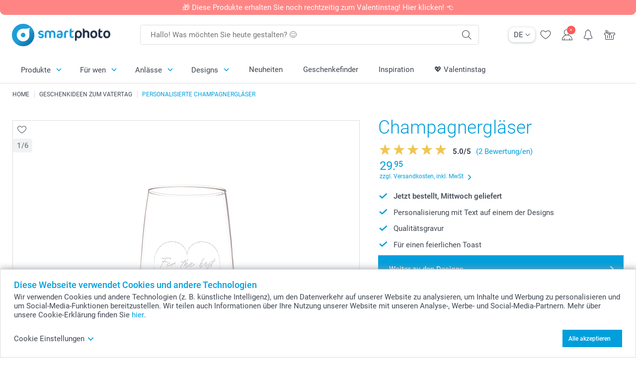

--- FILE ---
content_type: text/html; charset=utf-8
request_url: https://www.smartphoto.ch/de/fotogeschenke/glaeser/champagnergl%C3%A4ser?theme=theme.fathersday
body_size: 32128
content:
<!DOCTYPE html><html lang="de" data-expressrevision="792" data-expresshash="8a9b289f288c" data-isbot="True"><head><link rel="dns-prefetch" href="//c-static.smartphoto.com" /><link rel="preconnect" href="https://c-static.smartphoto.com" /><link rel="dns-prefetch" href="//consent.cookiebot.com" /><link rel="preconnect" href="https://consent.cookiebot.com" /><script id="Cookiebot" data-culture="de" src="https://consent.cookiebot.com/uc.js" data-cbid="9a92e5ae-f944-481f-958a-9cdc01dcfad9" async="async"></script><meta charset="utf-8" /><title data-abandonedvisittitle="🎁 Dranbleiben ..." data-abandonedvisittitlealternate="🎁 Im Blick behalten ..." data-abandonedvisitenabled="True" data-abandonedvisitspeed="2000">Personalisierte Champagnergl&#xE4;ser mit Gravur</title><meta http-equiv="X-UA-Compatible" content="IE=edge" /><meta name="viewport" content="width=device-width, initial-scale=1.0" /><link rel="canonical" href="https://www.smartphoto.ch/de/fotogeschenke/glaeser/champagnergl%C3%A4ser" /><meta name="description" content="Personalisierte Champagnergläser verleihen jedem Toast oder Fest einen Hauch von Eleganz. Lassen Sie einen Namen oder ein Datum eingravieren und feiern Sie mit Stil." /><link rel="alternate" href="https://www.smartphoto.fi/kuvalahjat/lasi-kaiverruksella/samppanjalasit?theme=theme.fathersday" hreflang="fi" /><link rel="alternate" href="https://www.smartphoto.be/fr/cadeaux-photo/verres-graves/verres-a-champagne?theme=theme.fathersday" hreflang="fr-be" /><link rel="alternate" href="https://www.smartphoto.be/nl/fotogeschenken/gegraveerde-glazen/champagneglazen?theme=theme.fathersday" hreflang="nl-be" /><link rel="alternate" href="https://www.smartphoto.nl/fotocadeaus/gegraveerde-glazen/champagneglazen?theme=theme.fathersday" hreflang="nl-nl" /><link rel="alternate" href="https://www.smartphoto.dk/lav-noget-sjovt/glas-med-gravure/champagneglas-med-gravering?theme=theme.fathersday" hreflang="da" /><link rel="alternate" href="https://www.smartphoto.fr/cadeaux-photo/verres-graves/verres-a-champagne?theme=theme.fathersday" hreflang="fr" /><link rel="alternate" href="https://www.smartphoto.co.uk/photo-gifts/engraved-glasses/champagne-glasses?theme=theme.fathersday" hreflang="en-gb" /><link rel="alternate" href="https://www.smartphoto.ie/photo-gifts/engraved-glasses/champagne-glasses?theme=theme.fathersday" hreflang="en-ie" /><link rel="alternate" href="https://www.smartphoto.de/fotogeschenke/glaeser/champagnergläser?theme=theme.fathersday" hreflang="de" /><link rel="alternate" href="https://www.smartphoto.eu/photo-gifts/engraved-glasses/champagne-glasses?theme=theme.fathersday" hreflang="en" /><link rel="alternate" href="https://www.smartphoto.ch/de/fotogeschenke/glaeser/champagnergläser?theme=theme.fathersday" hreflang="de-ch" /><link rel="alternate" href="https://www.smartphoto.ch/en/photo-gifts/engraved-glasses/champagne-glasses?theme=theme.fathersday" hreflang="en-ch" /><link rel="alternate" href="https://www.smartphoto.ch/fr/cadeaux-photo/verres-graves/verres-a-champagne?theme=theme.fathersday" hreflang="fr-ch" /><link rel="alternate" href="https://www.smartphoto.no/fotogaver/glass-med-gravering/champagneglass?theme=theme.fathersday" hreflang="nn" /><link rel="alternate" href="https://www.smartphoto.se/fotopresenter/glas-med-gravyr/champagneglas?theme=theme.fathersday" hreflang="sv" /><link rel="sitemap" type="application/xml" title="Sitemap" href="https://www.smartphoto.ch/sitemaps/efch/sitemap.xml" /><link href="https://c-static.smartphoto.com/appdata/base/css/styleguide/assets/general/fonts/roboto/roboto-regular.woff2" rel="preload" type="font/woff2" crossorigin="anonymous" as="font" /><link href="https://c-static.smartphoto.com/appdata/base/css/styleguide/assets/general/fonts/roboto/roboto-medium.woff2" rel="preload" type="font/woff2" crossorigin="anonymous" as="font" /><link href="https://c-static.smartphoto.com/appdata/base/css/styleguide/assets/general/fonts/roboto/roboto-bold.woff2" rel="preload" type="font/woff2" crossorigin="anonymous" as="font" /><link href="https://c-static.smartphoto.com/appdata/base/css/styleguide/assets/general/fonts/roboto/roboto-light.woff2" rel="preload" type="font/woff2" crossorigin="anonymous" as="font" /><link rel="shortcut icon" href="https://c-static.smartphoto.com/appdata/26.1.0.792/favicon.ico?26.1.0.792" /><link rel="apple-touch-icon" href="https://c-static.smartphoto.com/content/rsp_images/header/logo/smartphoto/apple-touch-icon.png" /><link rel="preload" type="text/css" href="https://c-static.smartphoto.com/appdata/26.1.0.792/base/css/styleguide/css/compressed/main-treeshaking.min.css" as="style" /><link rel="stylesheet" type="text/css" href="https://c-static.smartphoto.com/appdata/26.1.0.792/base/css/styleguide/css/compressed/main-treeshaking.min.css" /><link rel="preload" type="text/css" href="https://c-static.smartphoto.com/appdata/26.1.0.792/css-pages/main_treeshaking.css" as="style" /><link rel="stylesheet" type="text/css" href="https://c-static.smartphoto.com/appdata/26.1.0.792/css-pages/main_treeshaking.css" /><link rel="preload" type="text/css" href="https://c-static.smartphoto.com/appdata/26.1.0.792/base/css/styleguide/css/compressed/pcp.min.css" as="style" /><link rel="stylesheet" type="text/css" href="https://c-static.smartphoto.com/appdata/26.1.0.792/base/css/styleguide/css/compressed/pcp.min.css" /><link rel="preload" type="text/css" href="https://c-static.smartphoto.com/appdata/26.1.0.792/css-pages/pcp.css" as="style" /><link rel="stylesheet" type="text/css" href="https://c-static.smartphoto.com/appdata/26.1.0.792/css-pages/pcp.css" /><style>@font-face{font-family:icons;src:url(https://c-static.smartphoto.com/appdata/26.1.0.792/base/css/styleguide/assets/general/fonts/icons/icons.woff2) format("woff2"),url(https://c-static.smartphoto.com/appdata/26.1.0.792/base/css/styleguide/assets/general/fonts/icons/icons.woff) format("woff"),url(https://c-static.smartphoto.com/appdata/26.1.0.792/base/css/styleguide/assets/general/fonts/icons/icons.ttf) format("truetype"),url(https://c-static.smartphoto.com/appdata/26.1.0.792/base/css/styleguide/assets/general/fonts/icons/icons.#icon) format("svg");font-display:block}@font-face{font-family:'Roboto';src:url('https://c-static.smartphoto.com/appdata/base/css/styleguide/assets/general/fonts/roboto/roboto-regular.woff2') format('woff2');font-weight:400;font-style:normal}@font-face{font-family:'Roboto';src:url('https://c-static.smartphoto.com/appdata/base/css/styleguide/assets/general/fonts/roboto/roboto-medium.woff2') format('woff2');font-weight:500;font-style:normal}@font-face{font-family:'Roboto';src:url('https://c-static.smartphoto.com/appdata/base/css/styleguide/assets/general/fonts/roboto/roboto-light.woff2') format('woff2');font-weight:300;font-style:normal}@font-face{font-family:'Roboto';src:url('https://c-static.smartphoto.com/appdata/base/css/styleguide/assets/general/fonts/roboto/roboto-bold.woff2') format('woff2');font-weight:600;font-style:normal}</style><script>var dataLayer=window.dataLayer||[];if(dataLayer.length>0){dataLayer=[{"appId":"1C148556-FC30-483D-8699-5EB3831027F6","posId":"df314666-2961-497a-bab9-978bb7d415b4","clientType":"Prospect","userOptIn":false,"cartAmount":0,"cartSize":0,"domainCode":"EFCH","domainName":"Extrafilm CHE","countryCode":"CHE","countryName":"Switzerland","currencyCode":"CHF","euroCurrencyExchangeRate":0.93663,"languageCode":"de","pageUrl":"https://www.smartphoto.ch/de/fotogeschenke/glaeser/champagnergl%C3%A4ser?theme=theme.fathersday","pageType":"product","pageTitle":"Personalisierte Champagnergl\u00E4ser mit Gravur","pageCode":"Products.Fun_Ideas.Champagne_Glass","searchResults":0,"searchTerm":"","ecommerce":{"detail":{"products":[{"variant":"champagneglassset2","id":"ChampagneGlassSet2","uniqueSku":"champagneglassset2|theme.fathersday","name":"Champagnerglas - 2 Stk.","theme":"theme.fathersday","price":29.95,"quantity":1,"productCategoryGroup":["Fun_Ideas.Champagne_Glass","Fun_Ideas.Glasses","Fun_Ideas"]}]}},"pageProducts":{"productCategories":[{"productCategory":"Fun_Ideas.Champagne_Glass","productCategoryGroup":["Fun_Ideas.Champagne_Glass","Fun_Ideas.Glasses","Fun_Ideas"],"title":"Champagnergl\u00E4ser","url":"/de/fotogeschenke/glaeser/champagnergl\u00E4ser","price":29.95}],"productVariants":[{"productCategoryGroup":["Fun_Ideas.Champagne_Glass","Fun_Ideas.Glasses","Fun_Ideas"],"selected":true,"productCode":"ChampagneGlassSet2","productVariantCode":"champagneglassset2","productCategory":"Fun_Ideas.Champagne_Glass","title":"Champagnerglas - 2 Stk.","url":"/de/fotogeschenke/glaeser/champagnergl\u00E4ser?pvc=ChampagneGlassSet2","price":29.95}]},"timestamp":"202601250934423442","shop":"Fathersday","theme":"Fathersday","datalayerVersion":"2022-06"}].concat(dataLayer);}
else{dataLayer.push({"appId":"1C148556-FC30-483D-8699-5EB3831027F6","posId":"df314666-2961-497a-bab9-978bb7d415b4","clientType":"Prospect","userOptIn":false,"cartAmount":0,"cartSize":0,"domainCode":"EFCH","domainName":"Extrafilm CHE","countryCode":"CHE","countryName":"Switzerland","currencyCode":"CHF","euroCurrencyExchangeRate":0.93663,"languageCode":"de","pageUrl":"https://www.smartphoto.ch/de/fotogeschenke/glaeser/champagnergl%C3%A4ser?theme=theme.fathersday","pageType":"product","pageTitle":"Personalisierte Champagnergl\u00E4ser mit Gravur","pageCode":"Products.Fun_Ideas.Champagne_Glass","searchResults":0,"searchTerm":"","ecommerce":{"detail":{"products":[{"variant":"champagneglassset2","id":"ChampagneGlassSet2","uniqueSku":"champagneglassset2|theme.fathersday","name":"Champagnerglas - 2 Stk.","theme":"theme.fathersday","price":29.95,"quantity":1,"productCategoryGroup":["Fun_Ideas.Champagne_Glass","Fun_Ideas.Glasses","Fun_Ideas"]}]}},"pageProducts":{"productCategories":[{"productCategory":"Fun_Ideas.Champagne_Glass","productCategoryGroup":["Fun_Ideas.Champagne_Glass","Fun_Ideas.Glasses","Fun_Ideas"],"title":"Champagnergl\u00E4ser","url":"/de/fotogeschenke/glaeser/champagnergl\u00E4ser","price":29.95}],"productVariants":[{"productCategoryGroup":["Fun_Ideas.Champagne_Glass","Fun_Ideas.Glasses","Fun_Ideas"],"selected":true,"productCode":"ChampagneGlassSet2","productVariantCode":"champagneglassset2","productCategory":"Fun_Ideas.Champagne_Glass","title":"Champagnerglas - 2 Stk.","url":"/de/fotogeschenke/glaeser/champagnergl\u00E4ser?pvc=ChampagneGlassSet2","price":29.95}]},"timestamp":"202601250934423442","shop":"Fathersday","theme":"Fathersday","datalayerVersion":"2022-06"});}
var iframeDataLayer=window.iframeDataLayer||[];iframeDataLayer.push({"appId":"1C148556-FC30-483D-8699-5EB3831027F6","posId":"df314666-2961-497a-bab9-978bb7d415b4","clientType":"Prospect","userOptIn":false,"cartAmount":0,"cartSize":0,"domainCode":"EFCH","domainName":"Extrafilm CHE","countryCode":"CHE","countryName":"Switzerland","currencyCode":"CHF","euroCurrencyExchangeRate":0.93663,"languageCode":"de","pageUrl":"https://www.smartphoto.ch/de/fotogeschenke/glaeser/champagnergl%C3%A4ser?theme=theme.fathersday","pageType":"product","pageTitle":"Personalisierte Champagnergl\u00E4ser mit Gravur","pageCode":"Products.Fun_Ideas.Champagne_Glass","searchResults":0,"searchTerm":"","ecommerce":{"detail":{"products":[{"variant":"champagneglassset2","id":"ChampagneGlassSet2","uniqueSku":"champagneglassset2|theme.fathersday","name":"Champagnerglas - 2 Stk.","theme":"theme.fathersday","price":29.95,"quantity":1,"productCategoryGroup":["Fun_Ideas.Champagne_Glass","Fun_Ideas.Glasses","Fun_Ideas"]}]}},"pageProducts":{"productCategories":[{"productCategory":"Fun_Ideas.Champagne_Glass","productCategoryGroup":["Fun_Ideas.Champagne_Glass","Fun_Ideas.Glasses","Fun_Ideas"],"title":"Champagnergl\u00E4ser","url":"/de/fotogeschenke/glaeser/champagnergl\u00E4ser","price":29.95}],"productVariants":[{"productCategoryGroup":["Fun_Ideas.Champagne_Glass","Fun_Ideas.Glasses","Fun_Ideas"],"selected":true,"productCode":"ChampagneGlassSet2","productVariantCode":"champagneglassset2","productCategory":"Fun_Ideas.Champagne_Glass","title":"Champagnerglas - 2 Stk.","url":"/de/fotogeschenke/glaeser/champagnergl\u00E4ser?pvc=ChampagneGlassSet2","price":29.95}]},"timestamp":"202601250934423442","shop":"Fathersday","theme":"Fathersday","datalayerVersion":"2022-06"});var dataLayerSite=window.dataLayerSite||[];dataLayerSite.push({"optIn":false,"returning":false,"existing":false,"email":"","language":"de","appId":"1C148556-FC30-483D-8699-5EB3831027F6","posId":"df314666-2961-497a-bab9-978bb7d415b4","datalayerVersion":"2017-06"});var gtmIframeAccounts='GTM-TVLJRQW';function pushDataLayer(){return iframeDataLayer;}</script><script>var enableLeaveIntent=false;var enableLeaveIntentConfigValue=true;</script><meta property="og:site_name" content="smartphoto" /><meta property="og:title" content="Personalisierte Champagnergläser mit Gravur" /><meta property="og:description" content="Personalisierte Champagnergläser verleihen jedem Toast oder Fest einen Hauch von Eleganz. Lassen Sie einen Namen oder ein Datum eingravieren und feiern Sie mit Stil." /><meta name="thumbnail" property="og:image" content="https://c-static.smartphoto.com/structured/repositoryimage/seocontent/products/fun_ideas/champagne_glass/ogimage/image/og-champagneglass.jpg" /><meta property="og:url" content="https://www.smartphoto.ch/de/fotogeschenke/glaeser/champagnergl%C3%A4ser" /></head><body data-showcountryselection="false" class="body--padding-bottom" data-timeoutBeforeShowingLoadingDialog="600" data-timeoutBeforeShowingSkeletonScreen="400"><header class="o-main-navigation o-main-navigation--has-topbar technical-header"><div class="o-main-navigation__container"><div class="o-main-navigation__container-top"><div class="o-main-navigation__hamburger"><div class="a-hamburger-menu u-margin-left-small technical-mobile-navigation-hamburger-menu-button" tabindex="0"><span class="a-hamburger-menu__bar a-hamburger-menu__first-bar"> </span> <span class="a-hamburger-menu__bar a-hamburger-menu__second-bar"> </span> <span class="a-hamburger-menu__bar a-hamburger-menu__third-bar"> </span> <span class="a-hamburger-menu__bar a-hamburger-menu__fourth-bar"> </span></div><div class="o-main-navigation__hamburger-menu technical-mobile-navigation-hamburger-menu-container"><div class="o-main-navigation__navigation-mobile-component o-navigation-mobile m-navigation-overlay technical-mobile-navigation"><div class="m-navigation-overlay__mobile-view" id="technical-mobile-menu" data-page-id="798ef5f6-58bd-4af4-8d69-c2b566cf5940" data-current-language="DE"></div></div></div></div><div class="a-logo a-logo--default"><a href="/" class="a-logo__link" title="Zur Startseite gehen" tabindex="0"> <img class="a-logo__image" src="https://c-static.smartphoto.com/structured/repositoryimage/header/sgheader/logo/image/smartphoto_logo_pos_rgb_1.png" alt="Zur Startseite gehen" title="Zur Startseite gehen" /> </a></div><div class="m-search-bar o-main-navigation__searchbar m-search-bar--desktop"><form class="m-search-bar__form" method="get" action="/de/search"><label for="searchTermDesktop" class="u-hide">Verwenden Sie diese Suchleiste, um das Gesuchte zu finden.</label> <input type="search" id="searchTermDesktop" name="searchterm" class="m-search-bar__input" placeholder="Hallo! Was möchten Sie heute gestalten? 😊" tabindex="0" /> <button class="m-search-bar__submit icon-search_thin" type="submit" title="Suche starten" tabindex="0"></button></form></div><div class="o-main-navigation__icon-navigation o-main-navigation__icon-navigation-component o-icon-navigation"><div class="o-icon-navigation__language-selector"><div class="technical-language-selector a-language-selector u-hide-on-mobile-full" tabindex="0"><div class="a-language-selector__current"><p class="a-typography a-typography--p a-language-selector__language-active" title="Aktuelle Sprache">DE</p><span class="v2-a-icon technical-icon a-language-selector__icon v2-a-icon--x-small"> <i class="v2-a-icon__icon technical-icon-file"> <svg class="v2-a-icon__svg"><use class="v2-a-icon__use" href="/svg/arrow-down-bold-symbol.svg#arrow-down-bold-symbol"></use></svg> </i> </span></div><div class="a-language-selector__choices"><a class="a-language-selector__link" href="/de/fotogeschenke/glaeser/champagnergläser?theme=theme.fathersday" title="Wähle Sprache DE"><p class="a-typography a-typography--p a-language-selector__language a-language-selector__language--selected">DE</p></a> <a class="a-language-selector__link" href="/fr/cadeaux-photo/verres-graves/verres-a-champagne?theme=theme.fathersday" title="Wähle Sprache FR"><p class="a-typography a-typography--p a-language-selector__language">FR</p></a> <a class="a-language-selector__link" href="/en/photo-gifts/engraved-glasses/champagne-glasses?theme=theme.fathersday" title="Wähle Sprache EN"><p class="a-typography a-typography--p a-language-selector__language">EN</p></a></div></div></div><div class="o-icon-navigation__search"><i class="o-icon-navigation__icon o-icon-navigation__search-icon icon-search_thin"></i><div class="o-icon-navigation__menu-container o-icon-navigation__search-bar"><div class="m-search-bar o-icon-navigation__search-bar-component technical-mobile-searchbar"><form class="m-search-bar__form" method="get" action="/de/search"><label for="searchTermMobile" class="u-hide">Verwenden Sie diese Suchleiste, um das Gesuchte zu finden.</label> <input type="search" id="searchTermMobile" name="searchterm" class="m-search-bar__input" placeholder="Hallo! Was möchten Sie heute gestalten? 😊" tabindex="0" /> <button class="m-search-bar__submit icon-search_thin" type="submit" title="Suche starten" tabindex="0"></button></form></div></div></div><div class="o-icon-navigation__wishlist"><a href="/de/wishlist" class="o-icon-navigation__wishlist-link"> <span class="a-icon technical-icon a-icon--single a-icon--no-fill a-icon--single a-icon--no-fill"> <i class="a-icon__icon"> <svg class="v2-a-icon__svg"><use class="v2-a-icon__use" href="/svg/heart-symbol.svg#heart-symbol"></use></svg> </i> </span> </a></div><div class="o-icon-navigation__user"><a class="o-icon-navigation__user-link" href="/de/myaccount" tabindex="0" title="Gehe zur Anmeldeseite, um dich auf unserer Website anzumelden oder zu registrieren"> <i class="o-icon-navigation__icon o-icon-navigation__user-icon icon-profile"> <span class="a-count o-icon-navigation__count o-icon-navigation__count--close" /> </i> </a></div><script>var accountType='';</script><div class="o-icon-navigation__notifications-center"><i class="o-icon-navigation__icon o-icon-navigation__notifications-center__icon icon-bell" tabindex="0" title="Überprüfe deine Benachrichtigungen"> <span class="a-count o-icon-navigation__count" style="display:none">0</span> </i><div class="o-icon-navigation__menu-container o-icon-navigation__notifications-center-menu"><div class="o-icon-navigation__notifications-center-component o-notifications-center m-navigation-overlay"><div class="technical-notification-center-overlay"><div class="m-navigation-overlay__close-container"><span class="m-navigation-overlay__close-text">Schliessen</span> <span class="m-navigation-overlay__close-icon icon-close"></span></div><div class="m-navigation-overlay__content"></div></div></div></div></div><div class="o-icon-navigation__shopping-cart o-icon-navigation__shopping-cart--empty"><a href="/de/cart" class="o-icon-navigation__user-link" tabindex="0" title="Gehe zu deinem Warenkorb"> <i class="o-icon-navigation__icon o-icon-navigation__shopping-cart-icon icon-shopping-basket"> </i> </a></div></div></div><div class="o-main-navigation__container-bottom"><div class="o-main-navigation__menu-first-level"><nav class="o-menu-first-level"><ul class="technical-desktop-left-menu o-menu-first-level__list"><li class="o-menu-first-level__list-item o-menu-first-level__list-item--has-menu-second-level technical-desktop-first-level-menu-item" data-menu-item="0" tabindex="0"><span class="o-menu-first-level__button icon-arrow-down technical-level1-button">Produkte</span><div class="o-menu-second-level technical-desktop-menu-second u-hide"><div class="o-menu-second-level__container"><ul class="o-menu-second-level__list"><li class="o-menu-second-level__list-item technical-desktop-second-level-menu-item" data-menu-item="0"><div class="o-menu-second-level__menu-third-level technical-desktop-second-level-content"><div class="o-secondary-navigation-detail skeleton-loading"><div class="o-secondary-navigation-detail"><div class="m-list-of-links o-secondary-navigation-detail__product-links"><div class="m-list-of-links__link-group m-list-of-links__single"><a class="a-link m-list-of-links__title" href="/de/geschenkefinder" target="_self"> <span itemprop="" class="a-typography technical-link-text a-link__text" data-testid="">Unser Geschenke-Finder</span> </a><ul class="m-list-of-links__list"><li class="m-list-of-links__list-item"><a class="a-link m-list-of-links__link" href="/de/geschenkideen-fuer-frauen" target="_self"> <span itemprop="" class="a-typography technical-link-text a-link__text" data-testid="">Geschenke für Sie</span> </a><div class="m-list-of-links__image-content"><div class="m-list-of-links__image-container" style="--aspect-ratio:1/1"><img class="m-list-of-links__list-item-image" src="https://c-static.smartphoto.com/structured/repositoryimage/headerdesktopnavsubcat/products/fun_ideas/thirdleveldesktopmenu/hixrsikfkxtexcc2hbvqyimltm/fourthlevelmenu/vqqp5eixuq7elotutddql3blyi/image/image/her_400x400.jpg" alt="" /></div><div class="m-list-of-links__image-description"><p class="a-typography m-list-of-links__image-description__category" data-testid="">Unser Geschenke-Finder</p><p class="a-typography a-typography--p a-typography--medium m-list-of-links__image-description__section" data-testid="">Geschenke für Sie</p></div></div></li><li class="m-list-of-links__list-item"><a class="a-link m-list-of-links__link" href="/de/geschenkideen-fuer-maenner" target="_self"> <span itemprop="" class="a-typography technical-link-text a-link__text" data-testid="">Geschenke für Ihn</span> </a><div class="m-list-of-links__image-content"><div class="m-list-of-links__image-container" style="--aspect-ratio:1/1"><img class="m-list-of-links__list-item-image" src="https://c-static.smartphoto.com/structured/repositoryimage/headerdesktopnavsubcat/products/fun_ideas/thirdleveldesktopmenu/4l4lrsb4l55u5nlxddu5hefiti/fourthlevelmenu/qdlt7al3ofoetbcwz4aefw7uti/image/image/him_400x400.jpg" alt="" /></div><div class="m-list-of-links__image-description"><p class="a-typography m-list-of-links__image-description__category" data-testid="">Unser Geschenke-Finder</p><p class="a-typography a-typography--p a-typography--medium m-list-of-links__image-description__section" data-testid="">Geschenke für Ihn</p></div></div></li><li class="m-list-of-links__list-item"><a class="a-link m-list-of-links__link" href="/de/geschenkideen-fuer-kinder" target="_self"> <span itemprop="" class="a-typography technical-link-text a-link__text" data-testid="">Geschenke für Kinder</span> </a><div class="m-list-of-links__image-content"><div class="m-list-of-links__image-container" style="--aspect-ratio:1/1"><img class="m-list-of-links__list-item-image" src="https://c-static.smartphoto.com/structured/repositoryimage/headerdesktopnavsubcat/products/fun_ideas/thirdleveldesktopmenu/eacdvfifaxre3bprpkkr7yg5ee/fourthlevelmenu/a3gfkc2v7sde7pazwqoexwuhce/image/image/kids_400x400.jpg" alt="" /></div><div class="m-list-of-links__image-description"><p class="a-typography m-list-of-links__image-description__category" data-testid="">Unser Geschenke-Finder</p><p class="a-typography a-typography--p a-typography--medium m-list-of-links__image-description__section" data-testid="">Geschenke für Kinder</p></div></div></li><li class="m-list-of-links__list-item"><a class="a-link m-list-of-links__link" href="/de/geschenke-tierliebhaber" target="_self"> <span itemprop="" class="a-typography technical-link-text a-link__text" data-testid="">Geschenke für Tierfreunde</span> </a><div class="m-list-of-links__image-content"><div class="m-list-of-links__image-container" style="--aspect-ratio:1/1"><img class="m-list-of-links__list-item-image" src="https://c-static.smartphoto.com/structured/repositoryimage/tilegroup/shops/pets/tileimages/tileimage1x1/image/pets-tileimage-1x1.jpg" alt="" /></div><div class="m-list-of-links__image-description"><p class="a-typography m-list-of-links__image-description__category" data-testid="">Unser Geschenke-Finder</p><p class="a-typography a-typography--p a-typography--medium m-list-of-links__image-description__section" data-testid="">Geschenke für Tierfreunde</p></div></div></li></ul></div><div class="m-list-of-links__link-group m-list-of-links__full-column--second-column"><a class="a-link m-list-of-links__title" href="/de/fotogeschenke" target="_self"> <span itemprop="" class="a-typography technical-link-text a-link__text" data-testid="">Fotogeschenke nach Kategorien</span> </a><ul class="m-list-of-links__list"><li class="m-list-of-links__list-item"><a class="a-link m-list-of-links__link" href="/de/fotogeschenke/fototassen" target="_self"> <span itemprop="" class="a-typography technical-link-text a-link__text" data-testid="">Fototassen & Gläser</span> </a><div class="m-list-of-links__image-content"><div class="m-list-of-links__image-container" style="--aspect-ratio:1/1"><img class="m-list-of-links__list-item-image" src="https://c-static.smartphoto.com/structured/repositoryimage/tilegroup/fun_ideas/themecentral/mugs/tileimages/tileimage1x1/image/mugs-tileimage-1x1.jpg" alt="" /></div><div class="m-list-of-links__image-description"><p class="a-typography m-list-of-links__image-description__category" data-testid="">Fotogeschenke nach Kategorien</p><p class="a-typography a-typography--p a-typography--medium m-list-of-links__image-description__section" data-testid="">Fototassen & Gläser</p></div></div></li><li class="m-list-of-links__list-item"><a class="a-link m-list-of-links__link" href="/de/fotogeschenke/textilien" target="_self"> <span itemprop="" class="a-typography technical-link-text a-link__text" data-testid="">Textilien, Kissen, Mausmatten u.a. </span> </a><div class="m-list-of-links__image-content"><div class="m-list-of-links__image-container" style="--aspect-ratio:1/1"><img class="m-list-of-links__list-item-image" src="https://c-static.smartphoto.com/structured/repositoryimage/tilegroup/fun_ideas/themecentral/textile/tileimages/tileimage1x1/image/textile-tileimage-1x_2.jpg" alt="" /></div><div class="m-list-of-links__image-description"><p class="a-typography m-list-of-links__image-description__category" data-testid="">Fotogeschenke nach Kategorien</p><p class="a-typography a-typography--p a-typography--medium m-list-of-links__image-description__section" data-testid="">Textilien, Kissen, Mausmatten u.a.</p></div></div></li><li class="m-list-of-links__list-item"><a class="a-link m-list-of-links__link" href="/de/geschenksets" target="_self"> <span itemprop="" class="a-typography technical-link-text a-link__text" data-testid="">Geschenksets</span> </a><div class="m-list-of-links__image-content"><div class="m-list-of-links__image-container" style="--aspect-ratio:1/1"><img class="m-list-of-links__list-item-image" src="https://c-static.smartphoto.com/structured/repositoryimage/tilegroup/smart2give_boxes/tileimages/tileimage1x1/image/s2g-overview-tileimage-1x_2.jpg" alt="" /></div><div class="m-list-of-links__image-description"><p class="a-typography m-list-of-links__image-description__category" data-testid="">Fotogeschenke nach Kategorien</p><p class="a-typography a-typography--p a-typography--medium m-list-of-links__image-description__section" data-testid="">Geschenksets</p></div></div></li><li class="m-list-of-links__list-item"><a class="a-link m-list-of-links__link" href="/de/produkte/koestlichkeiten-und-getraenke" target="_self"> <span itemprop="" class="a-typography technical-link-text a-link__text" data-testid="">Köstlichkeiten & Getränke</span> </a><div class="m-list-of-links__image-content"><div class="m-list-of-links__image-container" style="--aspect-ratio:1/1"><img class="m-list-of-links__list-item-image" src="https://c-static.smartphoto.com/structured/repositoryimage/tilegroup/themecentral/consumables/tileimages/tileimage1x1/image/food-drinks-tileimage-1x_2.jpg" alt="" /></div><div class="m-list-of-links__image-description"><p class="a-typography m-list-of-links__image-description__category" data-testid="">Fotogeschenke nach Kategorien</p><p class="a-typography a-typography--p a-typography--medium m-list-of-links__image-description__section" data-testid="">Köstlichkeiten & Getränke</p></div></div></li><li class="m-list-of-links__list-item"><a class="a-link m-list-of-links__link" href="/de/fotogeschenke/magnete" target="_self"> <span itemprop="" class="a-typography technical-link-text a-link__text" data-testid="">Magnete</span> </a><div class="m-list-of-links__image-content"><div class="m-list-of-links__image-container" style="--aspect-ratio:1/1"><img class="m-list-of-links__list-item-image" src="https://c-static.smartphoto.com/structured/repositoryimage/tilegroup/fun_ideas/themecentral/magnets/tileimages/tileimage1x1/image/magnets-overview-tileimage-1x1.jpg" alt="" /></div><div class="m-list-of-links__image-description"><p class="a-typography m-list-of-links__image-description__category" data-testid="">Fotogeschenke nach Kategorien</p><p class="a-typography a-typography--p a-typography--medium m-list-of-links__image-description__section" data-testid="">Magnete</p></div></div></li><li class="m-list-of-links__list-item"><a class="a-link m-list-of-links__link" href="/de/fotogeschenke/geschenke-mit-gravur" target="_self"> <span itemprop="" class="a-typography technical-link-text a-link__text" data-testid="">Gravierte Geschenke</span> </a><div class="m-list-of-links__image-content"><div class="m-list-of-links__image-container" style="--aspect-ratio:1/1"><img class="m-list-of-links__list-item-image" src="https://c-static.smartphoto.com/structured/repositoryimage/tilegroup/fun_ideas/themecentral/engraved_products/tileimages/tileimage1x1/image/engraved-products-tileimage-1x_2.gif" alt="Engraved Products" /></div><div class="m-list-of-links__image-description"><p class="a-typography m-list-of-links__image-description__category" data-testid="">Fotogeschenke nach Kategorien</p><p class="a-typography a-typography--p a-typography--medium m-list-of-links__image-description__section" data-testid="">Gravierte Geschenke</p></div></div></li><li class="m-list-of-links__list-item"><a class="a-link m-list-of-links__link" href="/de/fotogeschenke/cases" target="_self"> <span itemprop="" class="a-typography technical-link-text a-link__text" data-testid="">Handyhüllen & Tablet Cases</span> </a><div class="m-list-of-links__image-content"><div class="m-list-of-links__image-container" style="--aspect-ratio:1/1"><img class="m-list-of-links__list-item-image" src="https://c-static.smartphoto.com/structured/repositoryimage/generalpage/products/fun_ideas/themecentral/cases/tileimage/image/phonecases-tileimage-1x1.jpg" alt="" /></div><div class="m-list-of-links__image-description"><p class="a-typography m-list-of-links__image-description__category" data-testid="">Fotogeschenke nach Kategorien</p><p class="a-typography a-typography--p a-typography--medium m-list-of-links__image-description__section" data-testid="">Handyhüllen & Tablet Cases</p></div></div></li><li class="m-list-of-links__list-item"><a class="a-link m-list-of-links__link" href="/de/fotogeschenke/personalisierte-schokolade" target="_self"> <span itemprop="" class="a-typography technical-link-text a-link__text" data-testid="">Schokoladengeschenke</span> </a><div class="m-list-of-links__image-content"><div class="m-list-of-links__image-container" style="--aspect-ratio:1/1"><img class="m-list-of-links__list-item-image" src="https://c-static.smartphoto.com/structured/repositoryimage/tilegroup/fun_ideas/themecentral/chocolate_products/tileimages/tileimage1x1/image/chocolate-tileimage-1x1.jpg" alt="1" /></div><div class="m-list-of-links__image-description"><p class="a-typography m-list-of-links__image-description__category" data-testid="">Fotogeschenke nach Kategorien</p><p class="a-typography a-typography--p a-typography--medium m-list-of-links__image-description__section" data-testid="">Schokoladengeschenke</p></div></div></li><li class="m-list-of-links__list-item"><a class="a-link m-list-of-links__link" href="/de/fotogeschenke/spielzeug" target="_self"> <span itemprop="" class="a-typography technical-link-text a-link__text" data-testid="">Spiel & Spass</span> </a><div class="m-list-of-links__image-content"><div class="m-list-of-links__image-container" style="--aspect-ratio:1/1"><img class="m-list-of-links__list-item-image" src="https://c-static.smartphoto.com/structured/repositoryimage/tilegroup/fun_ideas/themecentral/toys/tileimages/tileimage1x1/image/toys-tileimage-1x_6.jpg" alt="" /></div><div class="m-list-of-links__image-description"><p class="a-typography m-list-of-links__image-description__category" data-testid="">Fotogeschenke nach Kategorien</p><p class="a-typography a-typography--p a-typography--medium m-list-of-links__image-description__section" data-testid="">Spiel & Spass</p></div></div></li><li class="m-list-of-links__list-item"><a class="a-link m-list-of-links__link" href="/de/fotogeschenke/sticker-etiketten" target="_self"> <span itemprop="" class="a-typography technical-link-text a-link__text" data-testid="">Sticker & Etiketten</span> </a><div class="m-list-of-links__image-content"><div class="m-list-of-links__image-container" style="--aspect-ratio:1/1"><img class="m-list-of-links__list-item-image" src="https://c-static.smartphoto.com/structured/repositoryimage/tilegroup/fun_ideas/themecentral/stickers/tileimages/tileimage1x1/image/stickers-labels-tileimage-1x_2.jpg" alt="" /></div><div class="m-list-of-links__image-description"><p class="a-typography m-list-of-links__image-description__category" data-testid="">Fotogeschenke nach Kategorien</p><p class="a-typography a-typography--p a-typography--medium m-list-of-links__image-description__section" data-testid="">Sticker & Etiketten</p></div></div></li><li class="m-list-of-links__list-item"><a class="a-link m-list-of-links__link" href="/de/produkte/bueroartikel" target="_self"> <span itemprop="" class="a-typography technical-link-text a-link__text" data-testid="">Büroartikel</span> </a><div class="m-list-of-links__image-content"><div class="m-list-of-links__image-container" style="--aspect-ratio:1/1"><img class="m-list-of-links__list-item-image" src="https://c-static.smartphoto.com/structured/repositoryimage/tilegroup/themecentral/stationery/tileimages/tileimage1x1/image/stationery-tileimage-1x1.jpg" alt="Stationery" /></div><div class="m-list-of-links__image-description"><p class="a-typography m-list-of-links__image-description__category" data-testid="">Fotogeschenke nach Kategorien</p><p class="a-typography a-typography--p a-typography--medium m-list-of-links__image-description__section" data-testid="">Büroartikel</p></div></div></li><li class="m-list-of-links__list-item"><a class="a-link m-list-of-links__link" href="/de/produkte/anhaenger-fuer-taschen-und-schluessel" target="_self"> <span itemprop="" class="a-typography technical-link-text a-link__text" data-testid="">Anhänger</span> </a><div class="m-list-of-links__image-content"><div class="m-list-of-links__image-container" style="--aspect-ratio:1/1"><img class="m-list-of-links__list-item-image" src="https://c-static.smartphoto.com/structured/repositoryimage/tilegroup/themecentral/accessories_bagsnkeys/tileimages/tileimage1x1/image/keychain-tileimage-1x1.jpg" alt="" /></div><div class="m-list-of-links__image-description"><p class="a-typography m-list-of-links__image-description__category" data-testid="">Fotogeschenke nach Kategorien</p><p class="a-typography a-typography--p a-typography--medium m-list-of-links__image-description__section" data-testid="">Anhänger</p></div></div></li><li class="m-list-of-links__list-item"><a class="a-link m-list-of-links__link" href="/de/fotogeschenke/geschenkideen-mit-bestickung" target="_self"> <span itemprop="" class="a-typography technical-link-text a-link__text" data-testid="">Geschenkideen mit Bestickung</span> </a><div class="m-list-of-links__image-content"><div class="m-list-of-links__image-container" style="--aspect-ratio:1/1"><img class="m-list-of-links__list-item-image" src="https://c-static.smartphoto.com/structured/repositoryimage/tilegroup/fun_ideas/themecentral/embroidered_products/tileimage/image/embroidery-tileimage-1x1.jpg" alt="" /></div><div class="m-list-of-links__image-description"><p class="a-typography m-list-of-links__image-description__category" data-testid="">Fotogeschenke nach Kategorien</p><p class="a-typography a-typography--p a-typography--medium m-list-of-links__image-description__section" data-testid="">Geschenkideen mit Bestickung</p></div></div></li><li class="m-list-of-links__list-item"><a class="a-link m-list-of-links__link" href="/de/ki-fotostudio" target="_self"> <span itemprop="" class="a-typography technical-link-text a-link__text" data-testid="">Personalisierte KI-Geschenke </span> </a><div class="m-list-of-links__image-content"><div class="m-list-of-links__image-container" style="--aspect-ratio:1/1"><img class="m-list-of-links__list-item-image" src="https://c-static.smartphoto.com/structured/repositoryimage/generalpage/products/fun_ideas/themecentral/aifilters/tileimage/image/aifilter-tileimage-1x_2.jpg" alt="" /></div><div class="m-list-of-links__image-description"><p class="a-typography m-list-of-links__image-description__category" data-testid="">Fotogeschenke nach Kategorien</p><p class="a-typography a-typography--p a-typography--medium m-list-of-links__image-description__section" data-testid="">Personalisierte KI-Geschenke</p></div></div></li></ul></div><div class="m-list-of-links__link-group m-list-of-links__single"><a class="a-link m-list-of-links__title" href="/de/48h-lieferung" target="_self"> <span itemprop="" class="a-typography technical-link-text a-link__text" data-testid="">Geschenke mit 48h Lieferung</span> </a></div><div class="o-secondary-navigation-detail__product-view"><a class="a-link a-link--icon-after a-link a-link--with-highlight o-secondary-navigation-detail__product-category-link a-link--icon-large a-link--hover-animation" href="/de/fotogeschenke" target="_self"><p class="technical-link-text a-link__text">Alle <span class="a-link__text--highlight">Fotogeschenke</span> entdecken</p><span class="a-link__icon icon-arrow-right"></span> </a><div class="o-secondary-navigation-detail__product-preview"><div class="m-list-of-links__image-content"><div class="m-list-of-links__image-container" style="--aspect-ratio:1/1"><a href="/de/fotogeschenke" title="Fotogeschenke" target="_self"> <img class="m-list-of-links__list-item-image" src="https://c-static.smartphoto.com/structured/repositoryimage/tilegroup/fun_ideas/tileimages/tileimage1x1/image/overview-gifts-tileimage-1x_2.jpg" alt="" /> </a></div><div class="m-list-of-links__image-description"><p>Fotogeschenke</p></div></div></div></div></div></div></div></div><button class="a-button a-button--icon-after-text a-button--large icon-arrow-right o-menu-second-level__button technical-third-link-item" type="button"> Fotogeschenke </button></li><li class="o-menu-second-level__list-item technical-desktop-second-level-menu-item" data-menu-item="1"><div class="o-menu-second-level__menu-third-level technical-desktop-second-level-content"><div class="o-secondary-navigation-detail skeleton-loading"><div class="o-secondary-navigation-detail"><div class="m-list-of-links o-secondary-navigation-detail__product-links"><div class="m-list-of-links__link-group m-list-of-links__medium--first-column-top"><a class="a-link m-list-of-links__title" href="/de/fotokalender-fotoagenden" target="_self"> <span itemprop="" class="a-typography technical-link-text a-link__text" data-testid="">Alle Kalender- & Agendatypen</span> </a><ul class="m-list-of-links__list"><li class="m-list-of-links__list-item"><a class="a-link m-list-of-links__link" href="/de/fotokalender-fotoagenden/wandkalender" target="_self"> <span itemprop="" class="a-typography technical-link-text a-link__text" data-testid="">Wandkalender</span> </a><div class="m-list-of-links__image-content"><div class="m-list-of-links__image-container" style="--aspect-ratio:1/1"><img class="m-list-of-links__list-item-image" src="https://c-static.smartphoto.com/structured/repositoryimage/productcategory/calendars/wall_calendar/tileimage/image/overview-wallcalendar-tileimage-1x1.jpg" alt="" /></div><div class="m-list-of-links__image-description"><p class="a-typography m-list-of-links__image-description__category" data-testid="">Alle Kalender- & Agendatypen</p><p class="a-typography a-typography--p a-typography--medium m-list-of-links__image-description__section" data-testid="">Wandkalender</p></div></div></li><li class="m-list-of-links__list-item"><a class="a-link m-list-of-links__link" href="/de/fotokalender-fotoagenden/uebersicht-tischkalender" target="_self"> <span itemprop="" class="a-typography technical-link-text a-link__text" data-testid="">Tischkalender</span> </a><div class="m-list-of-links__image-content"><div class="m-list-of-links__image-container" style="--aspect-ratio:1/1"><img class="m-list-of-links__list-item-image" src="https://c-static.smartphoto.com/structured/repositoryimage/tilegroup/calendars/overviewdesk/tileimage/image/overview-deskcalendar-tileimage-1x_2.jpg" alt="" /></div><div class="m-list-of-links__image-description"><p class="a-typography m-list-of-links__image-description__category" data-testid="">Alle Kalender- & Agendatypen</p><p class="a-typography a-typography--p a-typography--medium m-list-of-links__image-description__section" data-testid="">Tischkalender</p></div></div></li><li class="m-list-of-links__list-item"><a class="a-link m-list-of-links__link" href="/de/fotokalender-fotoagenden/jahresplaner" target="_self"> <span itemprop="" class="a-typography technical-link-text a-link__text" data-testid="">Jahreskalender & -planer</span> </a><div class="m-list-of-links__image-content"><div class="m-list-of-links__image-container" style="--aspect-ratio:1/1"><img class="m-list-of-links__list-item-image" src="https://c-static.smartphoto.com/structured/repositoryimage/productcategory/calendars/year_planner/tileimage/image/yearplanner-tileimage-1x1.jpg" alt="" /></div><div class="m-list-of-links__image-description"><p class="a-typography m-list-of-links__image-description__category" data-testid="">Alle Kalender- & Agendatypen</p><p class="a-typography a-typography--p a-typography--medium m-list-of-links__image-description__section" data-testid="">Jahreskalender & -planer</p></div></div></li><li class="m-list-of-links__list-item"><a class="a-link m-list-of-links__link" href="/de/fotokalender-fotoagenden/familienplaner" target="_self"> <span itemprop="" class="a-typography technical-link-text a-link__text" data-testid="">Familienplaner</span> </a><div class="m-list-of-links__image-content"><div class="m-list-of-links__image-container" style="--aspect-ratio:1/1"><img class="m-list-of-links__list-item-image" src="https://c-static.smartphoto.com/structured/repositoryimage/productcategory/calendars/family_planner/tileimages/tileimage1x1/image/familyplanner-tileimage-1x_3.jpg" alt="" /></div><div class="m-list-of-links__image-description"><p class="a-typography m-list-of-links__image-description__category" data-testid="">Alle Kalender- & Agendatypen</p><p class="a-typography a-typography--p a-typography--medium m-list-of-links__image-description__section" data-testid="">Familienplaner</p></div></div></li><li class="m-list-of-links__list-item"><a class="a-link m-list-of-links__link" href="/de/fotokalender-fotoagenden/fotoagenda" target="_self"> <span itemprop="" class="a-typography technical-link-text a-link__text" data-testid="">Agenda </span> </a><div class="m-list-of-links__image-content"><div class="m-list-of-links__image-container" style="--aspect-ratio:1/1"><img class="m-list-of-links__list-item-image" src="https://c-static.smartphoto.com/structured/repositoryimage/productcategory/calendars/agenda/tileimage/image/diary-tileimage-1x_2.jpg" alt="" /></div><div class="m-list-of-links__image-description"><p class="a-typography m-list-of-links__image-description__category" data-testid="">Alle Kalender- & Agendatypen</p><p class="a-typography a-typography--p a-typography--medium m-list-of-links__image-description__section" data-testid="">Agenda</p></div></div></li></ul></div><div class="m-list-of-links__link-group m-list-of-links__single"><p class="m-list-of-links__title">Kalender f&#xFC;r jeden Anlass</p><ul class="m-list-of-links__list"><li class="m-list-of-links__list-item"><a class="a-link m-list-of-links__link" href="/de/fotokalender-fotoagenden/geburtstagskalender" target="_self"> <span itemprop="" class="a-typography technical-link-text a-link__text" data-testid="">Geburtstagskalender</span> </a><div class="m-list-of-links__image-content"><div class="m-list-of-links__image-container" style="--aspect-ratio:1/1"><img class="m-list-of-links__list-item-image" src="https://c-static.smartphoto.com/structured/repositoryimage/productcategory/calendars/birthday_calendar/tileimages/tileimage1x1/image/birthdaycalendar-tileimage-1x_3.jpg" alt="" /></div><div class="m-list-of-links__image-description"><p class="a-typography m-list-of-links__image-description__category" data-testid="">Kalender für jeden Anlass</p><p class="a-typography a-typography--p a-typography--medium m-list-of-links__image-description__section" data-testid="">Geburtstagskalender</p></div></div></li><li class="m-list-of-links__list-item"><a class="a-link m-list-of-links__link" href="/de/fotokalender-fotoagenden/adventskalender" target="_self"> <span itemprop="" class="a-typography technical-link-text a-link__text" data-testid="">Adventskalender</span> </a><div class="m-list-of-links__image-content"><div class="m-list-of-links__image-container" style="--aspect-ratio:1/1"><img class="m-list-of-links__list-item-image" src="https://c-static.smartphoto.com/structured/repositoryimage/tilegroup/calendars/overviewadvent_calendar/tileimages/tileimage1x1/image/adventcalendars-tileimage-1x1.jpg" alt="" /></div><div class="m-list-of-links__image-description"><p class="a-typography m-list-of-links__image-description__category" data-testid="">Kalender für jeden Anlass</p><p class="a-typography a-typography--p a-typography--medium m-list-of-links__image-description__section" data-testid="">Adventskalender</p></div></div></li></ul></div><div class="o-secondary-navigation-detail__product-view"><a class="a-link a-link--icon-after a-link a-link--with-highlight o-secondary-navigation-detail__product-category-link a-link--icon-large a-link--hover-animation" href="/de/fotokalender-fotoagenden" target="_self"><p class="technical-link-text a-link__text">Alle <span class="a-link__text--highlight">Kalender & Agenden</span> entdecken</p><span class="a-link__icon icon-arrow-right"></span> </a><div class="o-secondary-navigation-detail__product-preview"><div class="m-list-of-links__image-content"><div class="m-list-of-links__image-container" style="--aspect-ratio:1/1"><a href="/de/fotokalender-fotoagenden" title="Kalender &amp; Agenden" target="_self"> <img class="m-list-of-links__list-item-image" src="https://c-static.smartphoto.com/structured/repositoryimage/tilegroup/calendars/tileimage/image/overview-calendars-tileimage-1x1.jpg" alt="" /> </a></div><div class="m-list-of-links__image-description"><p>Kalender &amp; Agenden</p></div></div></div></div></div></div></div></div><button class="a-button a-button--icon-after-text a-button--large icon-arrow-right o-menu-second-level__button technical-third-link-item" type="button"> Kalender & Agenden </button></li><li class="o-menu-second-level__list-item technical-desktop-second-level-menu-item" data-menu-item="2"><div class="o-menu-second-level__menu-third-level technical-desktop-second-level-content"><div class="o-secondary-navigation-detail skeleton-loading"><div class="o-secondary-navigation-detail"><div class="m-list-of-links o-secondary-navigation-detail__product-links"><div class="m-list-of-links__link-group m-list-of-links__single"><p class="m-list-of-links__title">Extralarge Fotob&#xFC;cher</p><ul class="m-list-of-links__list"><li class="m-list-of-links__list-item"><a class="a-link m-list-of-links__link" href="/de/fotobuecher/fotobuch-erstellen?pvc=photobookxllhardpers" target="_self"> <span itemprop="" class="a-typography technical-link-text a-link__text" data-testid="">Fotobücher XL Quer</span> </a><div class="m-list-of-links__image-content"><div class="m-list-of-links__image-container" style="--aspect-ratio:1/1"><img class="m-list-of-links__list-item-image" src="https://c-static.smartphoto.com/structured/repositoryimage/headerdesktopnavsubcat/products/photobooks/thirdleveldesktopmenu/jnn5u6gil2iuzenwjwhok36u6u/fourthlevelmenu/oe5za62hrevezp4m6qrsh5zb6u/image/image/xl-landscape-hard.jpg" alt="" /></div><div class="m-list-of-links__image-description"><p class="a-typography m-list-of-links__image-description__category" data-testid="">Extralarge Fotobücher</p><p class="a-typography a-typography--p a-typography--medium m-list-of-links__image-description__section" data-testid="">Fotobücher XL Quer</p></div></div></li><li class="m-list-of-links__list-item"><a class="a-link m-list-of-links__link" href="/de/fotobuecher/fotobuch-erstellen?pvc=photobookxlsqhardpers" target="_self"> <span itemprop="" class="a-typography technical-link-text a-link__text" data-testid="">Fotobücher XL Quadrat</span> </a><div class="m-list-of-links__image-content"><div class="m-list-of-links__image-container" style="--aspect-ratio:1/1"><img class="m-list-of-links__list-item-image" src="https://c-static.smartphoto.com/structured/repositoryimage/headerdesktopnavsubcat/products/photobooks/thirdleveldesktopmenu/hfvlneimubteho7zflhaaa6ede/fourthlevelmenu/hs6kos333v4elfhh66ml6jhm3y/image/image/xl-square-hard.jpg" alt="" /></div><div class="m-list-of-links__image-description"><p class="a-typography m-list-of-links__image-description__category" data-testid="">Extralarge Fotobücher</p><p class="a-typography a-typography--p a-typography--medium m-list-of-links__image-description__section" data-testid="">Fotobücher XL Quadrat</p></div></div></li></ul></div><div class="m-list-of-links__link-group m-list-of-links__single"><p class="m-list-of-links__title">Large Fotob&#xFC;cher</p><ul class="m-list-of-links__list"><li class="m-list-of-links__list-item"><a class="a-link m-list-of-links__link" href="/de/fotobuecher/fotobuch-erstellen?pvc=photobookllhardpers" target="_self"> <span itemprop="" class="a-typography technical-link-text a-link__text" data-testid="">Fotobücher L Quer</span> </a><div class="m-list-of-links__image-content"><div class="m-list-of-links__image-container" style="--aspect-ratio:1/1"><img class="m-list-of-links__list-item-image" src="https://c-static.smartphoto.com/structured/repositoryimage/headerdesktopnavsubcat/products/photobooks/thirdleveldesktopmenu/u2didpic6ugehkkmg3jgzvyp6q/fourthlevelmenu/fxec76rxvu5ezcxaxwow277nxu/image/image/l-landscape-hard.jpg" alt="" /></div><div class="m-list-of-links__image-description"><p class="a-typography m-list-of-links__image-description__category" data-testid="">Large Fotobücher</p><p class="a-typography a-typography--p a-typography--medium m-list-of-links__image-description__section" data-testid="">Fotobücher L Quer</p></div></div></li><li class="m-list-of-links__list-item"><a class="a-link m-list-of-links__link" href="/de/fotobuecher/fotobuch-erstellen?pvc=photobooklphardpers" target="_self"> <span itemprop="" class="a-typography technical-link-text a-link__text" data-testid="">Fotobücher L Hoch</span> </a><div class="m-list-of-links__image-content"><div class="m-list-of-links__image-container" style="--aspect-ratio:1/1"><img class="m-list-of-links__list-item-image" src="https://c-static.smartphoto.com/structured/repositoryimage/headerdesktopnavsubcat/products/photobooks/thirdleveldesktopmenu/kbch6w4q5dwulh73m3pimr4jle/fourthlevelmenu/mh33oappmh4ezlntprchnfu33e/image/image/l-portrait-hard.jpg" alt="" /></div><div class="m-list-of-links__image-description"><p class="a-typography m-list-of-links__image-description__category" data-testid="">Large Fotobücher</p><p class="a-typography a-typography--p a-typography--medium m-list-of-links__image-description__section" data-testid="">Fotobücher L Hoch</p></div></div></li><li class="m-list-of-links__list-item"><a class="a-link m-list-of-links__link" href="/de/fotobuecher/fotobuch-erstellen?pvc=photobooklsqhardpers" target="_self"> <span itemprop="" class="a-typography technical-link-text a-link__text" data-testid="">Fotobücher L Quadrat</span> </a><div class="m-list-of-links__image-content"><div class="m-list-of-links__image-container" style="--aspect-ratio:1/1"><img class="m-list-of-links__list-item-image" src="https://c-static.smartphoto.com/structured/repositoryimage/headerdesktopnavsubcat/products/photobooks/thirdleveldesktopmenu/3pkhyjmd2noevcc5pffvkimslm/fourthlevelmenu/rd76jrrecrnudhaodenzlzc3by/image/image/l-square-hard.jpg" alt="" /></div><div class="m-list-of-links__image-description"><p class="a-typography m-list-of-links__image-description__category" data-testid="">Large Fotobücher</p><p class="a-typography a-typography--p a-typography--medium m-list-of-links__image-description__section" data-testid="">Fotobücher L Quadrat</p></div></div></li></ul></div><div class="m-list-of-links__link-group m-list-of-links__single"><p class="m-list-of-links__title">Medium Fotob&#xFC;cher</p><ul class="m-list-of-links__list"><li class="m-list-of-links__list-item"><a class="a-link m-list-of-links__link" href="/de/fotobuecher/fotobuch-erstellen?pvc=photobookmlhardpers" target="_self"> <span itemprop="" class="a-typography technical-link-text a-link__text" data-testid="">Fotobücher M Quer</span> </a><div class="m-list-of-links__image-content"><div class="m-list-of-links__image-container" style="--aspect-ratio:1/1"><img class="m-list-of-links__list-item-image" src="https://c-static.smartphoto.com/structured/repositoryimage/headerdesktopnavsubcat/products/photobooks/thirdleveldesktopmenu/mc35n2i5l4ruvhhlahgsjgps24/fourthlevelmenu/ztm2u6twxw2exccc7lvfbqvzmy/image/image/m-landscape-hard.jpg" alt="" /></div><div class="m-list-of-links__image-description"><p class="a-typography m-list-of-links__image-description__category" data-testid="">Medium Fotobücher</p><p class="a-typography a-typography--p a-typography--medium m-list-of-links__image-description__section" data-testid="">Fotobücher M Quer</p></div></div></li></ul></div><div class="m-list-of-links__link-group m-list-of-links__single"><a class="a-link m-list-of-links__title" href="/de/fotoabzuege-fotos-als-buch-poster/fotos-als-buch" target="_self"> <span itemprop="" class="a-typography technical-link-text a-link__text" data-testid="">Fotos als Buch</span> </a><ul class="m-list-of-links__list"><li class="m-list-of-links__list-item"><a class="a-link m-list-of-links__link" href="/de/fotoabzuege-fotos-als-buch-poster/collection52" target="_self"> <span itemprop="" class="a-typography technical-link-text a-link__text" data-testid="">Collection 52 - Quer</span> </a><div class="m-list-of-links__image-content"><div class="m-list-of-links__image-container" style="--aspect-ratio:1/1"><img class="m-list-of-links__list-item-image" src="https://c-static.smartphoto.com/structured/repositoryimage/productcategory/prints_posters/collection52/tileimages/tileimage1x1/image/collection-52-tileimage-1x1.jpg" alt="Collection 52 bestellen" /></div><div class="m-list-of-links__image-description"><p class="a-typography m-list-of-links__image-description__category" data-testid="">Fotos als Buch</p><p class="a-typography a-typography--p a-typography--medium m-list-of-links__image-description__section" data-testid="">Collection 52 - Quer</p></div></div></li><li class="m-list-of-links__list-item"><a class="a-link m-list-of-links__link" href="/de/fotoabzuege-fotos-als-buch-poster/mini-buch52" target="_self"> <span itemprop="" class="a-typography technical-link-text a-link__text" data-testid="">Mini 52 - Quadrat</span> </a><div class="m-list-of-links__image-content"><div class="m-list-of-links__image-container" style="--aspect-ratio:1/1"><img class="m-list-of-links__list-item-image" src="https://c-static.smartphoto.com/structured/repositoryimage/productcategory/prints_posters/minisquare/tileimages/tileimage1x1/image/collection-52-square-tileimage-1x1.jpg" alt="" /></div><div class="m-list-of-links__image-description"><p class="a-typography m-list-of-links__image-description__category" data-testid="">Fotos als Buch</p><p class="a-typography a-typography--p a-typography--medium m-list-of-links__image-description__section" data-testid="">Mini 52 - Quadrat</p></div></div></li><li class="m-list-of-links__list-item"><a class="a-link m-list-of-links__link" href="/de/fotoabzuege-fotos-als-buch-poster/collection100" target="_self"> <span itemprop="" class="a-typography technical-link-text a-link__text" data-testid="">Collection 100</span> </a><div class="m-list-of-links__image-content"><div class="m-list-of-links__image-container" style="--aspect-ratio:1/1"><img class="m-list-of-links__list-item-image" src="https://c-static.smartphoto.com/structured/repositoryimage/productcategory/prints_posters/collection100/tileimages/tileimage1x1/image/collection100-tileimage-1x1.jpg" alt="" /></div><div class="m-list-of-links__image-description"><p class="a-typography m-list-of-links__image-description__category" data-testid="">Fotos als Buch</p><p class="a-typography a-typography--p a-typography--medium m-list-of-links__image-description__section" data-testid="">Collection 100</p></div></div></li><li class="m-list-of-links__list-item"><a class="a-link m-list-of-links__link" href="/de/fotoabzuege-fotos-als-buch-poster/foto-pocket-buch" target="_self"> <span itemprop="" class="a-typography technical-link-text a-link__text" data-testid="">Pocket Fotobücher</span> </a><div class="m-list-of-links__image-content"><div class="m-list-of-links__image-container" style="--aspect-ratio:1/1"><img class="m-list-of-links__list-item-image" src="https://c-static.smartphoto.com/structured/repositoryimage/productcategory/prints_posters/pocket_book/tileimages/tileimage1x1/image/pocketbook-tileimage-1x_2.jpg" alt="" /></div><div class="m-list-of-links__image-description"><p class="a-typography m-list-of-links__image-description__category" data-testid="">Fotos als Buch</p><p class="a-typography a-typography--p a-typography--medium m-list-of-links__image-description__section" data-testid="">Pocket Fotobücher</p></div></div></li></ul></div><div class="o-secondary-navigation-detail__product-view"><a class="a-link a-link--icon-after a-link a-link--with-highlight o-secondary-navigation-detail__product-category-link a-link--icon-large a-link--hover-animation" href="/de/fotobuecher" target="_self"><p class="technical-link-text a-link__text">Alle <span class="a-link__text--highlight">Fotobücher</span> entdecken</p><span class="a-link__icon icon-arrow-right"></span> </a><div class="o-secondary-navigation-detail__product-preview"><div class="m-list-of-links__image-content"><div class="m-list-of-links__image-container" style="--aspect-ratio:1/1"><a href="/de/fotobuecher" title="Fotobücher" target="_self"> <img class="m-list-of-links__list-item-image" src="https://c-static.smartphoto.com/structured/repositoryimage/tilegroup/photobooks/tileimages/tileimage1x1/image/photobooks-tileimage-1x_4.jpg" alt="Fotobøger - Lav din egen fotobog online hos smartphoto" /> </a></div><div class="m-list-of-links__image-description"><p>Fotob&#xFC;cher</p></div></div></div></div></div></div></div></div><button class="a-button a-button--icon-after-text a-button--large icon-arrow-right o-menu-second-level__button technical-third-link-item" type="button"> Fotobücher </button></li><li class="o-menu-second-level__list-item technical-desktop-second-level-menu-item" data-menu-item="3"><div class="o-menu-second-level__menu-third-level technical-desktop-second-level-content"><div class="o-secondary-navigation-detail skeleton-loading"><div class="o-secondary-navigation-detail"><div class="m-list-of-links o-secondary-navigation-detail__product-links"><div class="m-list-of-links__link-group m-list-of-links__medium--first-column-top"><a class="a-link m-list-of-links__title" href="/de/foto-leinwand-alu-verbund-und-fotocollage" target="_self"> <span itemprop="" class="a-typography technical-link-text a-link__text" data-testid="">Alle Wanddekorationen</span> </a><ul class="m-list-of-links__list"><li class="m-list-of-links__list-item"><a class="a-link m-list-of-links__link" href="/de/foto-leinwand-alu-verbund-und-fotocollage/stadtkarte" target="_self"> <span itemprop="" class="a-typography technical-link-text a-link__text" data-testid="">Personalisiertes Poster Stadt-Karte</span> </a><div class="m-list-of-links__image-content"><div class="m-list-of-links__image-container" style="--aspect-ratio:1/1"><img class="m-list-of-links__list-item-image" src="https://c-static.smartphoto.com/structured/repositoryimage/productcategory/wall_decoration/poster_maps/tileimage/image/maps-tileimage-1x_2.jpg" alt="" /></div><div class="m-list-of-links__image-description"><p class="a-typography m-list-of-links__image-description__category" data-testid="">Alle Wanddekorationen</p><p class="a-typography a-typography--p a-typography--medium m-list-of-links__image-description__section" data-testid="">Personalisiertes Poster Stadt-Karte</p></div></div></li><li class="m-list-of-links__list-item"><a class="a-link m-list-of-links__link" href="/de/foto-leinwand-alu-verbund-und-fotocollage/fotos-auf-leinwand" target="_self"> <span itemprop="" class="a-typography technical-link-text a-link__text" data-testid="">Fotos auf Leinwand</span> </a><div class="m-list-of-links__image-content"><div class="m-list-of-links__image-container" style="--aspect-ratio:1/1"><img class="m-list-of-links__list-item-image" src="https://c-static.smartphoto.com/structured/repositoryimage/generalpage/wall_decoration/overviewcanvas/tileimage/image/pop-canvas_1x1.jpg" alt="" /></div><div class="m-list-of-links__image-description"><p class="a-typography m-list-of-links__image-description__category" data-testid="">Alle Wanddekorationen</p><p class="a-typography a-typography--p a-typography--medium m-list-of-links__image-description__section" data-testid="">Fotos auf Leinwand</p></div></div></li><li class="m-list-of-links__list-item"><a class="a-link m-list-of-links__link" href="/de/foto-leinwand-alu-verbund-und-fotocollage/acrylglas-foto" target="_self"> <span itemprop="" class="a-typography technical-link-text a-link__text" data-testid="">Fotos hinter Acrylglas</span> </a><div class="m-list-of-links__image-content"><div class="m-list-of-links__image-container" style="--aspect-ratio:1/1"><img class="m-list-of-links__list-item-image" src="https://c-static.smartphoto.com/structured/repositoryimage/productcategory/wall_decoration/acryl6mm/tileimage/image/acrylicphoto-tileimage-1x1-def.jpg" alt="" /></div><div class="m-list-of-links__image-description"><p class="a-typography m-list-of-links__image-description__category" data-testid="">Alle Wanddekorationen</p><p class="a-typography a-typography--p a-typography--medium m-list-of-links__image-description__section" data-testid="">Fotos hinter Acrylglas</p></div></div></li><li class="m-list-of-links__list-item"><a class="a-link m-list-of-links__link" href="/de/foto-leinwand-alu-verbund-und-fotocollage/fotos-auf-fotopapier" target="_self"> <span itemprop="" class="a-typography technical-link-text a-link__text" data-testid="">Fotos als Wandposter</span> </a><div class="m-list-of-links__image-content"><div class="m-list-of-links__image-container" style="--aspect-ratio:1/1"><img class="m-list-of-links__list-item-image" src="https://c-static.smartphoto.com/structured/repositoryimage/generalpage/wall_decoration/overviewphotopaper/tileimage/image/pop-poster_1x1.jpg" alt="" /></div><div class="m-list-of-links__image-description"><p class="a-typography m-list-of-links__image-description__category" data-testid="">Alle Wanddekorationen</p><p class="a-typography a-typography--p a-typography--medium m-list-of-links__image-description__section" data-testid="">Fotos als Wandposter</p></div></div></li><li class="m-list-of-links__list-item"><a class="a-link m-list-of-links__link" href="/de/foto-leinwand-alu-verbund-und-fotocollage/wanddeko-aus-alu" target="_self"> <span itemprop="" class="a-typography technical-link-text a-link__text" data-testid="">Wanddeko aus Alu</span> </a><div class="m-list-of-links__image-content"><div class="m-list-of-links__image-container" style="--aspect-ratio:1/1"><img class="m-list-of-links__list-item-image" src="https://c-static.smartphoto.com/structured/repositoryimage/generalpage/wall_decoration/overviewaluminium/tileimage/image/metal_tileimage_1x1.jpg" alt="" /></div><div class="m-list-of-links__image-description"><p class="a-typography m-list-of-links__image-description__category" data-testid="">Alle Wanddekorationen</p><p class="a-typography a-typography--p a-typography--medium m-list-of-links__image-description__section" data-testid="">Wanddeko aus Alu</p></div></div></li><li class="m-list-of-links__list-item"><a class="a-link m-list-of-links__link" href="/de/foto-leinwand-alu-verbund-und-fotocollage/wanddeko-aus-forex" target="_self"> <span itemprop="" class="a-typography technical-link-text a-link__text" data-testid="">Wanddeko aus Forex</span> </a><div class="m-list-of-links__image-content"><div class="m-list-of-links__image-container" style="--aspect-ratio:1/1"><img class="m-list-of-links__list-item-image" src="https://c-static.smartphoto.com/structured/repositoryimage/generalpage/wall_decoration/overviewsolidposter/tileimage/image/overview-solidposter-1x1.jpg" alt="" /></div><div class="m-list-of-links__image-description"><p class="a-typography m-list-of-links__image-description__category" data-testid="">Alle Wanddekorationen</p><p class="a-typography a-typography--p a-typography--medium m-list-of-links__image-description__section" data-testid="">Wanddeko aus Forex</p></div></div></li><li class="m-list-of-links__list-item"><a class="a-link m-list-of-links__link" href="/de/foto-leinwand-alu-verbund-und-fotocollage/wanddeko-aus-holz" target="_self"> <span itemprop="" class="a-typography technical-link-text a-link__text" data-testid="">Wanddeko aus Holz</span> </a><div class="m-list-of-links__image-content"><div class="m-list-of-links__image-container" style="--aspect-ratio:1/1"><img class="m-list-of-links__list-item-image" src="https://c-static.smartphoto.com/structured/repositoryimage/generalpage/wall_decoration/overviewwood/tileimage/image/wood-tileimage-1x1.jpg" alt="" /></div><div class="m-list-of-links__image-description"><p class="a-typography m-list-of-links__image-description__category" data-testid="">Alle Wanddekorationen</p><p class="a-typography a-typography--p a-typography--medium m-list-of-links__image-description__section" data-testid="">Wanddeko aus Holz</p></div></div></li><li class="m-list-of-links__list-item"><a class="a-link m-list-of-links__link" href="/de/foto-leinwand-alu-verbund-und-fotocollage/fotowand" target="_self"> <span itemprop="" class="a-typography technical-link-text a-link__text" data-testid="">Fotowände & Collagen</span> </a><div class="m-list-of-links__image-content"><div class="m-list-of-links__image-container" style="--aspect-ratio:1/1"><img class="m-list-of-links__list-item-image" src="https://c-static.smartphoto.com/structured/repositoryimage/generalpage/wall_decoration/overviewdyw/tileimage/image/design-your-wall-tileimage-1x1.gif" alt="" /></div><div class="m-list-of-links__image-description"><p class="a-typography m-list-of-links__image-description__category" data-testid="">Alle Wanddekorationen</p><p class="a-typography a-typography--p a-typography--medium m-list-of-links__image-description__section" data-testid="">Fotowände & Collagen</p></div></div></li><li class="m-list-of-links__list-item"><a class="a-link m-list-of-links__link" href="/de/foto-leinwand-alu-verbund-und-fotocollage/vinyl-banner-outdoor" target="_self"> <span itemprop="" class="a-typography technical-link-text a-link__text" data-testid="">Fotos auf Vinyl (Outdoorbanner)</span> </a><div class="m-list-of-links__image-content"><div class="m-list-of-links__image-container" style="--aspect-ratio:1/1"><img class="m-list-of-links__list-item-image" src="https://c-static.smartphoto.com/structured/repositoryimage/productcategory/wall_decoration/outdoor_poster/tileimage/image/outdoorbanner-tileimage-1x1-def.jpg" alt="" /></div><div class="m-list-of-links__image-description"><p class="a-typography m-list-of-links__image-description__category" data-testid="">Alle Wanddekorationen</p><p class="a-typography a-typography--p a-typography--medium m-list-of-links__image-description__section" data-testid="">Fotos auf Vinyl (Outdoorbanner)</p></div></div></li></ul></div><div class="o-secondary-navigation-detail__product-view"><a class="a-link a-link--icon-after a-link a-link--with-highlight o-secondary-navigation-detail__product-category-link a-link--icon-large a-link--hover-animation" href="/de/foto-leinwand-alu-verbund-und-fotocollage" target="_self"><p class="technical-link-text a-link__text">Alle <span class="a-link__text--highlight">Wanddekoration</span> entdecken</p><span class="a-link__icon icon-arrow-right"></span> </a><div class="o-secondary-navigation-detail__product-preview"><div class="m-list-of-links__image-content"><div class="m-list-of-links__image-container" style="--aspect-ratio:1/1"><a href="/de/foto-leinwand-alu-verbund-und-fotocollage" title="Wanddekoration" target="_self"> <img class="m-list-of-links__list-item-image" src="https://c-static.smartphoto.com/structured/repositoryimage/generalpage/wall_decoration/tileimage/image/walldeco-tileimage-1x1.jpg" alt="" /> </a></div><div class="m-list-of-links__image-description"><p>Wanddekoration</p></div></div></div></div></div></div></div></div><button class="a-button a-button--icon-after-text a-button--large icon-arrow-right o-menu-second-level__button technical-third-link-item" type="button"> Wanddekoration </button></li><li class="o-menu-second-level__list-item technical-desktop-second-level-menu-item" data-menu-item="4"><div class="o-menu-second-level__menu-third-level technical-desktop-second-level-content"><div class="o-secondary-navigation-detail skeleton-loading"><div class="o-secondary-navigation-detail"><div class="m-list-of-links o-secondary-navigation-detail__product-links"><div class="m-list-of-links__link-group m-list-of-links__medium--first-column-top"><a class="a-link m-list-of-links__title" href="/de/fotogrusskarten" target="_self"> <span itemprop="" class="a-typography technical-link-text a-link__text" data-testid="">Alle Grusskarten</span> </a><ul class="m-list-of-links__list"><li class="m-list-of-links__list-item"><a class="a-link m-list-of-links__link" href="/de/fotogrusskarten/grusskarten" target="_self"> <span itemprop="" class="a-typography technical-link-text a-link__text" data-testid="">Grusskarten klassisch</span> </a><div class="m-list-of-links__image-content"><div class="m-list-of-links__image-container" style="--aspect-ratio:1/1"><img class="m-list-of-links__list-item-image" src="https://c-static.smartphoto.com/structured/repositoryimage/productcategory/cards/single_card/tileimage/image/classiccards-tileimage-1x1-default_1.jpg" alt="Grusskarte" /></div><div class="m-list-of-links__image-description"><p class="a-typography m-list-of-links__image-description__category" data-testid="">Alle Grusskarten</p><p class="a-typography a-typography--p a-typography--medium m-list-of-links__image-description__section" data-testid="">Grusskarten klassisch</p></div></div></li><li class="m-list-of-links__list-item"><a class="a-link m-list-of-links__link" href="/de/fotogrusskarten/mehrteilige-grusskarte" target="_self"> <span itemprop="" class="a-typography technical-link-text a-link__text" data-testid="">Grusskarten mehrteilig</span> </a><div class="m-list-of-links__image-content"><div class="m-list-of-links__image-container" style="--aspect-ratio:1/1"><img class="m-list-of-links__list-item-image" src="https://c-static.smartphoto.com/structured/repositoryimage/productcategory/cards/multi_card/tileimages/tileimage1x1/image/multicard-tileimage-1x1.jpg" alt="Mehrteilige Grusskarte" /></div><div class="m-list-of-links__image-description"><p class="a-typography m-list-of-links__image-description__category" data-testid="">Alle Grusskarten</p><p class="a-typography a-typography--p a-typography--medium m-list-of-links__image-description__section" data-testid="">Grusskarten mehrteilig</p></div></div></li><li class="m-list-of-links__list-item"><a class="a-link m-list-of-links__link" href="/de/fotogrusskarten/ki-grusskarte" target="_self"> <span itemprop="" class="a-typography technical-link-text a-link__text" data-testid="">KI Grusskarten</span> </a><div class="m-list-of-links__image-content"><div class="m-list-of-links__image-container" style="--aspect-ratio:1/1"><video class="m-list-of-links__local-video" autoplay="autoplay" playsinline loop="loop" muted="muted" title="Grusskarte" preload="metadata" crossorigin="anonymous"><source src="https://c-static.smartphoto.com/structured/repositoryimage/productcategory/cards/single_card_aifilter/tileimage/image/ai-cards-tileimage-1x1.mp4" type="video/mp4" /></video></div><div class="m-list-of-links__image-description"><p class="a-typography m-list-of-links__image-description__category" data-testid="">Alle Grusskarten</p><p class="a-typography a-typography--p a-typography--medium m-list-of-links__image-description__section" data-testid="">KI Grusskarten</p></div></div></li><li class="m-list-of-links__list-item"><a class="a-link m-list-of-links__link" href="/de/fotogrusskarten/grusskarten" target="_self"> <span itemprop="" class="a-typography technical-link-text a-link__text" data-testid="">Grusskarten mit kreativen Formen</span> </a><div class="m-list-of-links__image-content"><div class="m-list-of-links__image-container" style="--aspect-ratio:1/1"><img class="m-list-of-links__list-item-image" src="https://c-static.smartphoto.com/structured/repositoryimage/productcategory/cards/single_card/tileimage/image/classiccards-tileimage-1x1-default_1.jpg" alt="Grusskarte" /></div><div class="m-list-of-links__image-description"><p class="a-typography m-list-of-links__image-description__category" data-testid="">Alle Grusskarten</p><p class="a-typography a-typography--p a-typography--medium m-list-of-links__image-description__section" data-testid="">Grusskarten mit kreativen Formen</p></div></div></li><li class="m-list-of-links__list-item"><a class="a-link m-list-of-links__link" href="/de/fotogrusskarten/grusskarte-mit-spotlackierung" target="_self"> <span itemprop="" class="a-typography technical-link-text a-link__text" data-testid="">Grusskarten mit Spotlackierung</span> </a><div class="m-list-of-links__image-content"><div class="m-list-of-links__image-container" style="--aspect-ratio:1/1"><img class="m-list-of-links__list-item-image" src="https://c-static.smartphoto.com/structured/repositoryimage/productcategory/cards/single_card_spotvarnish/tileimages/tileimage1x1/image/spotvarnish-cards-tileimage-1x_2.jpg" alt="Grusskarte mit Spotlackierung" /></div><div class="m-list-of-links__image-description"><p class="a-typography m-list-of-links__image-description__category" data-testid="">Alle Grusskarten</p><p class="a-typography a-typography--p a-typography--medium m-list-of-links__image-description__section" data-testid="">Grusskarten mit Spotlackierung</p></div></div></li><li class="m-list-of-links__list-item"><a class="a-link m-list-of-links__link" href="/de/fotogrusskarten/karten-mit-folienprägung" target="_self"> <span itemprop="" class="a-typography technical-link-text a-link__text" data-testid="">Karten mit Folienprägung</span> </a><div class="m-list-of-links__image-content"><div class="m-list-of-links__image-container" style="--aspect-ratio:1/1"><img class="m-list-of-links__list-item-image" src="https://c-static.smartphoto.com/structured/repositoryimage/productcategory/cards/single_card_foil/tileimage/image/singlecardfoil-tileimage-1x1-default_1.jpg" alt="" /></div><div class="m-list-of-links__image-description"><p class="a-typography m-list-of-links__image-description__category" data-testid="">Alle Grusskarten</p><p class="a-typography a-typography--p a-typography--medium m-list-of-links__image-description__section" data-testid="">Karten mit Folienprägung</p></div></div></li></ul></div><div class="m-list-of-links__link-group m-list-of-links__full-column--second-column"><a class="a-link m-list-of-links__title" href="/de/fotogrusskarten" target="_self"> <span itemprop="" class="a-typography technical-link-text a-link__text" data-testid="">Karten für jeden Anlass</span> </a><ul class="m-list-of-links__list"><li class="m-list-of-links__list-item"><a class="a-link m-list-of-links__link" href="/de/fotogrusskarten/grusskarten?theme=theme.invitation" target="_self"> <span itemprop="" class="a-typography technical-link-text a-link__text" data-testid="">Einladungskarten</span> </a><div class="m-list-of-links__image-content"><div class="m-list-of-links__image-container" style="--aspect-ratio:1/1"><img class="m-list-of-links__list-item-image" src="https://c-static.smartphoto.com/structured/repositoryimage/headerdesktopnavsubcat/products/cards/thirdleveldesktopmenu/dmjwan3sgfcuvil5ngqwyttnju/fourthlevelmenu/c4jre6ar4ztunfnienamfnonvm/image/image/cards_invitation_400x400.jpg" alt="" /></div><div class="m-list-of-links__image-description"><p class="a-typography m-list-of-links__image-description__category" data-testid="">Karten für jeden Anlass</p><p class="a-typography a-typography--p a-typography--medium m-list-of-links__image-description__section" data-testid="">Einladungskarten</p></div></div></li><li class="m-list-of-links__list-item"><a class="a-link m-list-of-links__link" href="/de/hochzeit/hochzeitseinladung?theme=theme.wedding" target="_self"> <span itemprop="" class="a-typography technical-link-text a-link__text" data-testid="">Hochzeitskarten</span> </a><div class="m-list-of-links__image-content"><div class="m-list-of-links__image-container" style="--aspect-ratio:1/1"><img class="m-list-of-links__list-item-image" src="https://c-static.smartphoto.com/structured/repositoryimage/headerdesktopnavsubcat/products/cards/thirdleveldesktopmenu/rcywd3lntcbe5crmixg24vw4i4/fourthlevelmenu/bfxe2zm3sh5urfzkn2rsvlsvsi/image/image/cards_wedding_400x400.jpg" alt="" /></div><div class="m-list-of-links__image-description"><p class="a-typography m-list-of-links__image-description__category" data-testid="">Karten für jeden Anlass</p><p class="a-typography a-typography--p a-typography--medium m-list-of-links__image-description__section" data-testid="">Hochzeitskarten</p></div></div></li><li class="m-list-of-links__list-item"><a class="a-link m-list-of-links__link" href="/de/fotogrusskarten/grusskarten/zum-valentinstag" target="_self"> <span itemprop="" class="a-typography technical-link-text a-link__text" data-testid="">Valentinskarten</span> </a><div class="m-list-of-links__image-content"><div class="m-list-of-links__image-container" style="--aspect-ratio:1/1"><img class="m-list-of-links__list-item-image" src="https://c-static.smartphoto.com/structured/repositoryimage/headerdesktopnavsubcat/products/cards/thirdleveldesktopmenu/z5uuqz3jrz6ero55lcjwlibrn4/fourthlevelmenu/7haiuqt4ujfutf6qycka4jykku/image/image/cards_valentine_400x400.jpg" alt="" /></div><div class="m-list-of-links__image-description"><p class="a-typography m-list-of-links__image-description__category" data-testid="">Karten für jeden Anlass</p><p class="a-typography a-typography--p a-typography--medium m-list-of-links__image-description__section" data-testid="">Valentinskarten</p></div></div></li><li class="m-list-of-links__list-item"><a class="a-link m-list-of-links__link" href="/de/fotogrusskarten/grusskarten?theme=theme.thankyou" target="_self"> <span itemprop="" class="a-typography technical-link-text a-link__text" data-testid="">Dankeskarten</span> </a><div class="m-list-of-links__image-content"><div class="m-list-of-links__image-container" style="--aspect-ratio:1/1"><img class="m-list-of-links__list-item-image" src="https://c-static.smartphoto.com/structured/repositoryimage/headerdesktopnavsubcat/products/cards/thirdleveldesktopmenu/3dixroi3e7tubn3dirkdpto3ye/fourthlevelmenu/i55qqoa5j6sehgjspsvgke3tpy/image/image/cards_thankyou_400x400.jpg" alt="" /></div><div class="m-list-of-links__image-description"><p class="a-typography m-list-of-links__image-description__category" data-testid="">Karten für jeden Anlass</p><p class="a-typography a-typography--p a-typography--medium m-list-of-links__image-description__section" data-testid="">Dankeskarten</p></div></div></li><li class="m-list-of-links__list-item"><a class="a-link m-list-of-links__link" href="/de/geburt/geburtskarten" target="_self"> <span itemprop="" class="a-typography technical-link-text a-link__text" data-testid="">Geburtskarten</span> </a><div class="m-list-of-links__image-content"><div class="m-list-of-links__image-container" style="--aspect-ratio:1/1"><img class="m-list-of-links__list-item-image" src="https://c-static.smartphoto.com/structured/repositoryimage/headerdesktopnavsubcat/products/cards/thirdleveldesktopmenu/hppyllatvklehhvewnptkecomq/fourthlevelmenu/23mqafpgc4iebc5xynbkk5mc7q/image/image/cards_birth_400x400.jpg" alt="" /></div><div class="m-list-of-links__image-description"><p class="a-typography m-list-of-links__image-description__category" data-testid="">Karten für jeden Anlass</p><p class="a-typography a-typography--p a-typography--medium m-list-of-links__image-description__section" data-testid="">Geburtskarten</p></div></div></li><li class="m-list-of-links__list-item"><a class="a-link m-list-of-links__link" href="/de/fotogrusskarten/tischkarten" target="_self"> <span itemprop="" class="a-typography technical-link-text a-link__text" data-testid="">Tischkarten</span> </a><div class="m-list-of-links__image-content"><div class="m-list-of-links__image-container" style="--aspect-ratio:1/1"><img class="m-list-of-links__list-item-image" src="https://c-static.smartphoto.com/structured/repositoryimage/productcategory/cards/table_cards/tileimages/tileimage1x1/image/tablecards-tileimage-1x_3.jpg" alt="" /></div><div class="m-list-of-links__image-description"><p class="a-typography m-list-of-links__image-description__category" data-testid="">Karten für jeden Anlass</p><p class="a-typography a-typography--p a-typography--medium m-list-of-links__image-description__section" data-testid="">Tischkarten</p></div></div></li><li class="m-list-of-links__list-item"><a class="a-link m-list-of-links__link" href="/de/fotogrusskarten/visitenkarten" target="_self"> <span itemprop="" class="a-typography technical-link-text a-link__text" data-testid="">Visitenkarten</span> </a><div class="m-list-of-links__image-content"><div class="m-list-of-links__image-container" style="--aspect-ratio:1/1"><img class="m-list-of-links__list-item-image" src="https://c-static.smartphoto.com/structured/repositoryimage/productcategory/cards/business_cards/tileimage/image/businesscards-tileimage-1x1.jpg" alt="" /></div><div class="m-list-of-links__image-description"><p class="a-typography m-list-of-links__image-description__category" data-testid="">Karten für jeden Anlass</p><p class="a-typography a-typography--p a-typography--medium m-list-of-links__image-description__section" data-testid="">Visitenkarten</p></div></div></li><li class="m-list-of-links__list-item"><a class="a-link m-list-of-links__link" href="/de/fotogrusskarten/reception-card" target="_self"> <span itemprop="" class="a-typography technical-link-text a-link__text" data-testid="">Reception Cards</span> </a><div class="m-list-of-links__image-content"><div class="m-list-of-links__image-container" style="--aspect-ratio:1/1"><img class="m-list-of-links__list-item-image" src="https://c-static.smartphoto.com/structured/repositoryimage/productcategory/cards/reception_card/tileimages/tileimage1x1/image/reception-card-tileimage-1x1.jpg" alt="" /></div><div class="m-list-of-links__image-description"><p class="a-typography m-list-of-links__image-description__category" data-testid="">Karten für jeden Anlass</p><p class="a-typography a-typography--p a-typography--medium m-list-of-links__image-description__section" data-testid="">Reception Cards</p></div></div></li><li class="m-list-of-links__list-item"><a class="a-link m-list-of-links__link" href="/de/fotogrusskarten/geschenkanhaenger" target="_self"> <span itemprop="" class="a-typography technical-link-text a-link__text" data-testid="">Geschenkanhänger-Kärtchen</span> </a><div class="m-list-of-links__image-content"><div class="m-list-of-links__image-container" style="--aspect-ratio:1/1"><img class="m-list-of-links__list-item-image" src="https://c-static.smartphoto.com/structured/repositoryimage/productcategory/cards/gift_tag/tileimage/image/gifttag-tileimage-1x_2.jpg" alt="" /></div><div class="m-list-of-links__image-description"><p class="a-typography m-list-of-links__image-description__category" data-testid="">Karten für jeden Anlass</p><p class="a-typography a-typography--p a-typography--medium m-list-of-links__image-description__section" data-testid="">Geschenkanhänger-Kärtchen</p></div></div></li><li class="m-list-of-links__list-item"><a class="a-link m-list-of-links__link" href="/de/fotogrusskarten/grusskarte-10-seitig" target="_self"> <span itemprop="" class="a-typography technical-link-text a-link__text" data-testid="">10-seitige Grusskarten</span> </a><div class="m-list-of-links__image-content"><div class="m-list-of-links__image-container" style="--aspect-ratio:1/1"><img class="m-list-of-links__list-item-image" src="https://c-static.smartphoto.com/structured/repositoryimage/productcategory/cards/portfolio_card/tileimages/tileimage1x1/image/portfoliocard-tileimage-1x_2.jpg" alt="Grusskarte 10-seitig" /></div><div class="m-list-of-links__image-description"><p class="a-typography m-list-of-links__image-description__category" data-testid="">Karten für jeden Anlass</p><p class="a-typography a-typography--p a-typography--medium m-list-of-links__image-description__section" data-testid="">10-seitige Grusskarten</p></div></div></li></ul></div><div class="o-secondary-navigation-detail__product-view"><a class="a-link a-link--icon-after a-link a-link--with-highlight o-secondary-navigation-detail__product-category-link a-link--icon-large a-link--hover-animation" href="/de/fotogrusskarten" target="_self"><p class="technical-link-text a-link__text">Alle <span class="a-link__text--highlight">Grusskarten</span> entdecken</p><span class="a-link__icon icon-arrow-right"></span> </a><div class="o-secondary-navigation-detail__product-preview"><div class="m-list-of-links__image-content"><div class="m-list-of-links__image-container" style="--aspect-ratio:1/1"><a href="/de/fotogrusskarten" title="Grusskarten" target="_self"> <img class="m-list-of-links__list-item-image" src="https://c-static.smartphoto.com/structured/repositoryimage/tilegroup/cards/tileimage/image/overview-cards-tileimage-1x_3.jpg" alt="" /> </a></div><div class="m-list-of-links__image-description"><p>Grusskarten</p></div></div></div></div></div></div></div></div><button class="a-button a-button--icon-after-text a-button--large icon-arrow-right o-menu-second-level__button technical-third-link-item" type="button"> Grusskarten </button></li><li class="o-menu-second-level__list-item technical-desktop-second-level-menu-item" data-menu-item="5"><div class="o-menu-second-level__menu-third-level technical-desktop-second-level-content"><div class="o-secondary-navigation-detail skeleton-loading"><div class="o-secondary-navigation-detail"><div class="m-list-of-links o-secondary-navigation-detail__product-links"><div class="m-list-of-links__link-group m-list-of-links__medium--first-column-top"><a class="a-link m-list-of-links__title" href="/de/fotoabzuege-fotos-als-buch-poster" target="_self"> <span itemprop="" class="a-typography technical-link-text a-link__text" data-testid="">Alle Fotoabzüge & Poster</span> </a><ul class="m-list-of-links__list"><li class="m-list-of-links__list-item"><a class="a-link m-list-of-links__link" href="/de/fotoabzuege-fotos-als-buch-poster/fotoabzug" target="_self"> <span itemprop="" class="a-typography technical-link-text a-link__text" data-testid="">Fotoabzüge</span> </a><div class="m-list-of-links__image-content"><div class="m-list-of-links__image-container" style="--aspect-ratio:1/1"><img class="m-list-of-links__list-item-image" src="https://c-static.smartphoto.com/structured/repositoryimage/tilegroup/prints_posters/prints/tileimages/tileimage1x1/image/prints_tileimage_1x_2.jpg" alt="Fotoabzüge" /></div><div class="m-list-of-links__image-description"><p class="a-typography m-list-of-links__image-description__category" data-testid="">Alle Fotoabzüge & Poster</p><p class="a-typography a-typography--p a-typography--medium m-list-of-links__image-description__section" data-testid="">Fotoabzüge</p></div></div></li><li class="m-list-of-links__list-item"><a class="a-link m-list-of-links__link" href="/de/fotoabzuege-fotos-als-buch-poster/poster" target="_self"> <span itemprop="" class="a-typography technical-link-text a-link__text" data-testid="">Fotos als Poster</span> </a><div class="m-list-of-links__image-content"><div class="m-list-of-links__image-container" style="--aspect-ratio:1/1"><img class="m-list-of-links__list-item-image" src="https://c-static.smartphoto.com/structured/repositoryimage/tilegroup/prints_posters/posters/tileimages/tileimage1x1/image/posters-tileimage-1x1.jpg" alt="Foto-Poster" /></div><div class="m-list-of-links__image-description"><p class="a-typography m-list-of-links__image-description__category" data-testid="">Alle Fotoabzüge & Poster</p><p class="a-typography a-typography--p a-typography--medium m-list-of-links__image-description__section" data-testid="">Fotos als Poster</p></div></div></li><li class="m-list-of-links__list-item"><a class="a-link m-list-of-links__link" href="/de/fotoabzuege-fotos-als-buch-poster/fotos-als-buch" target="_self"> <span itemprop="" class="a-typography technical-link-text a-link__text" data-testid="">Fotos als Buch</span> </a><div class="m-list-of-links__image-content"><div class="m-list-of-links__image-container" style="--aspect-ratio:1/1"><img class="m-list-of-links__list-item-image" src="https://c-static.smartphoto.com/structured/repositoryimage/tilegroup/prints_posters/printsinbooks/tileimages/tileimage1x1/image/collectionbooks-tileimage-1x1.jpg" alt="Fotos als Buch" /></div><div class="m-list-of-links__image-description"><p class="a-typography m-list-of-links__image-description__category" data-testid="">Alle Fotoabzüge & Poster</p><p class="a-typography a-typography--p a-typography--medium m-list-of-links__image-description__section" data-testid="">Fotos als Buch</p></div></div></li><li class="m-list-of-links__list-item"><a class="a-link m-list-of-links__link" href="/de/fotoabzuege-fotos-als-buch-poster/fotos-in-der-box" target="_self"> <span itemprop="" class="a-typography technical-link-text a-link__text" data-testid="">Fotos in der Box</span> </a><div class="m-list-of-links__image-content"><div class="m-list-of-links__image-container" style="--aspect-ratio:1/1"><img class="m-list-of-links__list-item-image" src="https://c-static.smartphoto.com/structured/repositoryimage/productcategory/prints_posters/prints_inabox/tileimages/tileimage1x1/image/printsinabox-tileimage-1x1-default.jpg" alt="Fotos in der Box" /></div><div class="m-list-of-links__image-description"><p class="a-typography m-list-of-links__image-description__category" data-testid="">Alle Fotoabzüge & Poster</p><p class="a-typography a-typography--p a-typography--medium m-list-of-links__image-description__section" data-testid="">Fotos in der Box</p></div></div></li><li class="m-list-of-links__list-item"><a class="a-link m-list-of-links__link" href="/de/fotoabzuege-fotos-als-buch-poster/fotoabzuege-vintage" target="_self"> <span itemprop="" class="a-typography technical-link-text a-link__text" data-testid="">Fotos im Retro-Stil</span> </a><div class="m-list-of-links__image-content"><div class="m-list-of-links__image-container" style="--aspect-ratio:1/1"><img class="m-list-of-links__list-item-image" src="https://c-static.smartphoto.com/structured/repositoryimage/productcategory/prints_posters/prints_vintage/tileimages/tileimage1x1/image/instantprints_tileimage_1x_10.jpg" alt="Retro Prints - order online - Smartphoto" /></div><div class="m-list-of-links__image-description"><p class="a-typography m-list-of-links__image-description__category" data-testid="">Alle Fotoabzüge & Poster</p><p class="a-typography a-typography--p a-typography--medium m-list-of-links__image-description__section" data-testid="">Fotos im Retro-Stil</p></div></div></li><li class="m-list-of-links__list-item"><a class="a-link m-list-of-links__link" href="/de/fotoabzuege-fotos-als-buch-poster/fotoabzug-classic" target="_self"> <span itemprop="" class="a-typography technical-link-text a-link__text" data-testid="">Fotos Classic</span> </a><div class="m-list-of-links__image-content"><div class="m-list-of-links__image-container" style="--aspect-ratio:1/1"><img class="m-list-of-links__list-item-image" src="https://c-static.smartphoto.com/structured/repositoryimage/productcategory/prints_posters/prints_economy/tileimages/tileimage1x1/image/basicprints-tileimage-1x1.jpg" alt="Fotoabzüge Classic bestellen" /></div><div class="m-list-of-links__image-description"><p class="a-typography m-list-of-links__image-description__category" data-testid="">Alle Fotoabzüge & Poster</p><p class="a-typography a-typography--p a-typography--medium m-list-of-links__image-description__section" data-testid="">Fotos Classic</p></div></div></li><li class="m-list-of-links__list-item"><a class="a-link m-list-of-links__link" href="/de/fotoabzuege-fotos-als-buch-poster/fotoabzuege-supreme-flex" target="_self"> <span itemprop="" class="a-typography technical-link-text a-link__text" data-testid="">Fotos Supreme Flex</span> </a><div class="m-list-of-links__image-content"><div class="m-list-of-links__image-container" style="--aspect-ratio:1/1"><img class="m-list-of-links__list-item-image" src="https://c-static.smartphoto.com/structured/repositoryimage/productcategory/prints_posters/prints_autosize/tileimages/tileimage1x1/image/standard-prints-tileimage-1x1.jpg" alt="Fotoabzüge Supreme Flex bestellen" /></div><div class="m-list-of-links__image-description"><p class="a-typography m-list-of-links__image-description__category" data-testid="">Alle Fotoabzüge & Poster</p><p class="a-typography a-typography--p a-typography--medium m-list-of-links__image-description__section" data-testid="">Fotos Supreme Flex</p></div></div></li><li class="m-list-of-links__list-item"><a class="a-link m-list-of-links__link" href="/de/fotoabzuege-fotos-als-buch-poster/fotoabzug-supreme" target="_self"> <span itemprop="" class="a-typography technical-link-text a-link__text" data-testid="">Fotos Supreme</span> </a><div class="m-list-of-links__image-content"><div class="m-list-of-links__image-container" style="--aspect-ratio:1/1"><img class="m-list-of-links__list-item-image" src="https://c-static.smartphoto.com/structured/repositoryimage/productcategory/prints_posters/prints_2on3/tileimages/tileimage1x1/image/classicprints-tileimage-1x_2.jpg" alt="Fotoabzüge Supreme bestellen" /></div><div class="m-list-of-links__image-description"><p class="a-typography m-list-of-links__image-description__category" data-testid="">Alle Fotoabzüge & Poster</p><p class="a-typography a-typography--p a-typography--medium m-list-of-links__image-description__section" data-testid="">Fotos Supreme</p></div></div></li></ul></div><div class="m-list-of-links__link-group m-list-of-links__single"><a class="a-link m-list-of-links__title" href="/de/zubehoer-material" target="_self"> <span itemprop="" class="a-typography technical-link-text a-link__text" data-testid="">Fotozubehör</span> </a><ul class="m-list-of-links__list"><li class="m-list-of-links__list-item"><a class="a-link m-list-of-links__link" href="/de/zubehoer-material/bilderrahmen" target="_self"> <span itemprop="" class="a-typography technical-link-text a-link__text" data-testid="">Bilderrahmen für Fotos</span> </a><div class="m-list-of-links__image-content"><div class="m-list-of-links__image-container" style="--aspect-ratio:1/1"><img class="m-list-of-links__list-item-image" src="https://c-static.smartphoto.com/structured/repositoryimage/productcategory/nonphoto_finishing/frames_2on3_small/tileimages/tileimage1x1/image/framesforphotos_tileimage_1x_2.jpg" alt="Kleiner Bilderrahmen" /></div><div class="m-list-of-links__image-description"><p class="a-typography m-list-of-links__image-description__category" data-testid="">Fotozubehör</p><p class="a-typography a-typography--p a-typography--medium m-list-of-links__image-description__section" data-testid="">Bilderrahmen für Fotos</p></div></div></li><li class="m-list-of-links__list-item"><a class="a-link m-list-of-links__link" href="/de/zubehoer-material/holzaufsteller" target="_self"> <span itemprop="" class="a-typography technical-link-text a-link__text" data-testid="">Holzaufsteller für Fotos</span> </a><div class="m-list-of-links__image-content"><div class="m-list-of-links__image-container" style="--aspect-ratio:1/1"><img class="m-list-of-links__list-item-image" src="https://c-static.smartphoto.com/structured/repositoryimage/productcategory/nonphoto_finishing/wood_block_photo_stand/tileimages/tileimage1x1/image/tileimage-1x1.jpg" alt="Holzaufsteller" /></div><div class="m-list-of-links__image-description"><p class="a-typography m-list-of-links__image-description__category" data-testid="">Fotozubehör</p><p class="a-typography a-typography--p a-typography--medium m-list-of-links__image-description__section" data-testid="">Holzaufsteller für Fotos</p></div></div></li><li class="m-list-of-links__list-item"><a class="a-link m-list-of-links__link" href="/de/zubehoer-material/kuverts" target="_self"> <span itemprop="" class="a-typography technical-link-text a-link__text" data-testid="">Kuverts</span> </a><div class="m-list-of-links__image-content"><div class="m-list-of-links__image-container" style="--aspect-ratio:1/1"><img class="m-list-of-links__list-item-image" src="https://c-static.smartphoto.com/structured/repositoryimage/productcategory/nonphoto_finishing/envelope/tileimages/tileimage1x1/image/envelopes-tileimage1x1.jpg" alt="Kuverts" /></div><div class="m-list-of-links__image-description"><p class="a-typography m-list-of-links__image-description__category" data-testid="">Fotozubehör</p><p class="a-typography a-typography--p a-typography--medium m-list-of-links__image-description__section" data-testid="">Kuverts</p></div></div></li><li class="m-list-of-links__list-item"><a class="a-link m-list-of-links__link" href="/de/zubehoer-material/posterleiste-magnetisch" target="_self"> <span itemprop="" class="a-typography technical-link-text a-link__text" data-testid="">Magnetische Posterleiste</span> </a><div class="m-list-of-links__image-content"><div class="m-list-of-links__image-container" style="--aspect-ratio:1/1"><img class="m-list-of-links__list-item-image" src="https://c-static.smartphoto.com/structured/repositoryimage/productcategory/nonphoto_finishing/magnetic_hanger/tileimages/tileimage1x1/image/tileimage1x1.jpg" alt="Posterleiste magnetisch" /></div><div class="m-list-of-links__image-description"><p class="a-typography m-list-of-links__image-description__category" data-testid="">Fotozubehör</p><p class="a-typography a-typography--p a-typography--medium m-list-of-links__image-description__section" data-testid="">Magnetische Posterleiste</p></div></div></li></ul></div><div class="o-secondary-navigation-detail__product-view"><a class="a-link a-link--icon-after a-link a-link--with-highlight o-secondary-navigation-detail__product-category-link a-link--icon-large a-link--hover-animation" href="/de/fotoabzuege-fotos-als-buch-poster" target="_self"><p class="technical-link-text a-link__text">Alle <span class="a-link__text--highlight">Fotoabzüge & Poster</span> entdecken</p><span class="a-link__icon icon-arrow-right"></span> </a><div class="o-secondary-navigation-detail__product-preview"><div class="m-list-of-links__image-content"><div class="m-list-of-links__image-container" style="--aspect-ratio:1/1"><a href="/de/fotoabzuege-fotos-als-buch-poster" title="Fotoabzüge &amp; Poster" target="_self"> <img class="m-list-of-links__list-item-image" src="https://c-static.smartphoto.com/structured/repositoryimage/tilegroup/prints_posters/tileimages/tileimage1x1/image/prints-posters-tileimage-1x1.jpg" alt="Fotoabzüge, Poster &amp; Fotos als Buch" /> </a></div><div class="m-list-of-links__image-description"><p>Fotoabz&#xFC;ge &amp; Poster</p></div></div></div></div></div></div></div></div><button class="a-button a-button--icon-after-text a-button--large icon-arrow-right o-menu-second-level__button technical-third-link-item" type="button"> Fotoabzüge & Poster </button></li><li class="o-menu-second-level__list-item technical-desktop-second-level-menu-item" data-menu-item="6"><div class="o-menu-second-level__menu-third-level technical-desktop-second-level-content"><div class="o-secondary-navigation-detail skeleton-loading"><div class="o-secondary-navigation-detail"><div class="m-list-of-links o-secondary-navigation-detail__product-links"><div class="m-list-of-links__link-group m-list-of-links__full-column--first-column"><a class="a-link m-list-of-links__title" href="/de/klebe-und-namensetiketten" target="_self"> <span itemprop="" class="a-typography technical-link-text a-link__text" data-testid="">Namensetiketten</span> </a><ul class="m-list-of-links__list"><li class="m-list-of-links__list-item"><a class="a-link m-list-of-links__link" href="/de/klebe-und-namensetiketten/starter-set" target="_self"> <span itemprop="" class="a-typography technical-link-text a-link__text" data-testid="">Starter Kit Etiketten</span> </a><div class="m-list-of-links__image-content"><div class="m-list-of-links__image-container" style="--aspect-ratio:1/1"><img class="m-list-of-links__list-item-image" src="https://c-static.smartphoto.com/structured/repositoryimage/productcategory/marking_labels/starter_set/tileimage/image/starterset-tileimage-1x1.jpg" alt="" /></div><div class="m-list-of-links__image-description"><p class="a-typography m-list-of-links__image-description__category" data-testid="">Namensetiketten</p><p class="a-typography a-typography--p a-typography--medium m-list-of-links__image-description__section" data-testid="">Starter Kit Etiketten</p></div></div></li><li class="m-list-of-links__list-item"><a class="a-link m-list-of-links__link" href="/de/klebe-und-namensetiketten/kindergarten-set" target="_self"> <span itemprop="" class="a-typography technical-link-text a-link__text" data-testid="">Kindergarten Set Namensetiketten</span> </a><div class="m-list-of-links__image-content"><div class="m-list-of-links__image-container" style="--aspect-ratio:1/1"><img class="m-list-of-links__list-item-image" src="https://c-static.smartphoto.com/structured/repositoryimage/productcategory/marking_labels/daycare_set/tileimage/image/daycareset-tileimage-1x1.jpg" alt="" /></div><div class="m-list-of-links__image-description"><p class="a-typography m-list-of-links__image-description__category" data-testid="">Namensetiketten</p><p class="a-typography a-typography--p a-typography--medium m-list-of-links__image-description__section" data-testid="">Kindergarten Set Namensetiketten</p></div></div></li><li class="m-list-of-links__list-item"><a class="a-link m-list-of-links__link" href="/de/klebe-und-namensetiketten/ferien-set" target="_self"> <span itemprop="" class="a-typography technical-link-text a-link__text" data-testid="">Ferien Set Namensetiketten</span> </a><div class="m-list-of-links__image-content"><div class="m-list-of-links__image-container" style="--aspect-ratio:1/1"><img class="m-list-of-links__list-item-image" src="https://c-static.smartphoto.com/structured/repositoryimage/productcategory/marking_labels/camp_set/tileimage/image/campset-tileimage-1x1.jpg" alt="" /></div><div class="m-list-of-links__image-description"><p class="a-typography m-list-of-links__image-description__category" data-testid="">Namensetiketten</p><p class="a-typography a-typography--p a-typography--medium m-list-of-links__image-description__section" data-testid="">Ferien Set Namensetiketten</p></div></div></li><li class="m-list-of-links__list-item"><a class="a-link m-list-of-links__link" href="/de/klebe-und-namensetiketten/schul-set-namensetiketten" target="_self"> <span itemprop="" class="a-typography technical-link-text a-link__text" data-testid="">Schul Set Namensetiketten</span> </a><div class="m-list-of-links__image-content"><div class="m-list-of-links__image-container" style="--aspect-ratio:1/1"><img class="m-list-of-links__list-item-image" src="https://c-static.smartphoto.com/structured/repositoryimage/productcategory/marking_labels/school_set/tileimage/image/schoolset-tileimage-1x1.jpg" alt="" /></div><div class="m-list-of-links__image-description"><p class="a-typography m-list-of-links__image-description__category" data-testid="">Namensetiketten</p><p class="a-typography a-typography--p a-typography--medium m-list-of-links__image-description__section" data-testid="">Schul Set Namensetiketten</p></div></div></li><li class="m-list-of-links__list-item"><a class="a-link m-list-of-links__link" href="/de/klebe-und-namensetiketten/namensaufkleber-set" target="_self"> <span itemprop="" class="a-typography technical-link-text a-link__text" data-testid="">Namensaufkleber Set</span> </a><div class="m-list-of-links__image-content"><div class="m-list-of-links__image-container" style="--aspect-ratio:1/1"><img class="m-list-of-links__list-item-image" src="https://c-static.smartphoto.com/structured/repositoryimage/productcategory/marking_labels/sticker_set/tileimage/image/stickerset-tileimage-1x1.jpg" alt="" /></div><div class="m-list-of-links__image-description"><p class="a-typography m-list-of-links__image-description__category" data-testid="">Namensetiketten</p><p class="a-typography a-typography--p a-typography--medium m-list-of-links__image-description__section" data-testid="">Namensaufkleber Set</p></div></div></li><li class="m-list-of-links__list-item"><a class="a-link m-list-of-links__link" href="/de/klebe-und-namensetiketten/namensaufkleber" target="_self"> <span itemprop="" class="a-typography technical-link-text a-link__text" data-testid="">Namensaufkleber</span> </a><div class="m-list-of-links__image-content"><div class="m-list-of-links__image-container" style="--aspect-ratio:1/1"><img class="m-list-of-links__list-item-image" src="https://c-static.smartphoto.com/structured/repositoryimage/productcategory/marking_labels/sticker/tileimage/image/sticker-tileimage-1x1.jpg" alt="" /></div><div class="m-list-of-links__image-description"><p class="a-typography m-list-of-links__image-description__category" data-testid="">Namensetiketten</p><p class="a-typography a-typography--p a-typography--medium m-list-of-links__image-description__section" data-testid="">Namensaufkleber</p></div></div></li><li class="m-list-of-links__list-item"><a class="a-link m-list-of-links__link" href="/de/klebe-und-namensetiketten/namensanhaenger" target="_self"> <span itemprop="" class="a-typography technical-link-text a-link__text" data-testid="">Namensanhänger</span> </a><div class="m-list-of-links__image-content"><div class="m-list-of-links__image-container" style="--aspect-ratio:1/1"><img class="m-list-of-links__list-item-image" src="https://c-static.smartphoto.com/structured/repositoryimage/productcategory/marking_labels/name_tag/tileimage/image/nametag-tileimage-1x_2.jpg" alt="" /></div><div class="m-list-of-links__image-description"><p class="a-typography m-list-of-links__image-description__category" data-testid="">Namensetiketten</p><p class="a-typography a-typography--p a-typography--medium m-list-of-links__image-description__section" data-testid="">Namensanhänger</p></div></div></li><li class="m-list-of-links__list-item"><a class="a-link m-list-of-links__link" href="/de/klebe-und-namensetiketten/bügeletiketten-set" target="_self"> <span itemprop="" class="a-typography technical-link-text a-link__text" data-testid="">Bügeletiketten Set</span> </a><div class="m-list-of-links__image-content"><div class="m-list-of-links__image-container" style="--aspect-ratio:1/1"><img class="m-list-of-links__list-item-image" src="https://c-static.smartphoto.com/structured/repositoryimage/productcategory/marking_labels/iron_set/tileimage/image/ironset-tileimage-1x1.jpg" alt="" /></div><div class="m-list-of-links__image-description"><p class="a-typography m-list-of-links__image-description__category" data-testid="">Namensetiketten</p><p class="a-typography a-typography--p a-typography--medium m-list-of-links__image-description__section" data-testid="">Bügeletiketten Set</p></div></div></li><li class="m-list-of-links__list-item"><a class="a-link m-list-of-links__link" href="/de/klebe-und-namensetiketten/bügeletiketten" target="_self"> <span itemprop="" class="a-typography technical-link-text a-link__text" data-testid="">Bügeletiketten</span> </a><div class="m-list-of-links__image-content"><div class="m-list-of-links__image-container" style="--aspect-ratio:1/1"><img class="m-list-of-links__list-item-image" src="https://c-static.smartphoto.com/structured/repositoryimage/productcategory/marking_labels/iron/tileimage/image/ironlabel-tileimage-1x1.jpg" alt="" /></div><div class="m-list-of-links__image-description"><p class="a-typography m-list-of-links__image-description__category" data-testid="">Namensetiketten</p><p class="a-typography a-typography--p a-typography--medium m-list-of-links__image-description__section" data-testid="">Bügeletiketten</p></div></div></li><li class="m-list-of-links__list-item"><a class="a-link m-list-of-links__link" href="/de/klebe-und-namensetiketten/namensstempel" target="_self"> <span itemprop="" class="a-typography technical-link-text a-link__text" data-testid="">Namensstempel</span> </a><div class="m-list-of-links__image-content"><div class="m-list-of-links__image-container" style="--aspect-ratio:1/1"><img class="m-list-of-links__list-item-image" src="https://c-static.smartphoto.com/structured/repositoryimage/productcategory/marking_labels/stamp/tileimage/image/stamp-tileimage-1x1.jpg" alt="" /></div><div class="m-list-of-links__image-description"><p class="a-typography m-list-of-links__image-description__category" data-testid="">Namensetiketten</p><p class="a-typography a-typography--p a-typography--medium m-list-of-links__image-description__section" data-testid="">Namensstempel</p></div></div></li></ul></div><div class="m-list-of-links__link-group m-list-of-links__full-column--second-column"><a class="a-link m-list-of-links__title" href="/de/fotogeschenke/sticker-etiketten" target="_self"> <span itemprop="" class="a-typography technical-link-text a-link__text" data-testid="">Sticker & Etiketten</span> </a><ul class="m-list-of-links__list"><li class="m-list-of-links__list-item"><a class="a-link m-list-of-links__link" href="/de/fotogeschenke/foto-sticker-48-stueck" target="_self"> <span itemprop="" class="a-typography technical-link-text a-link__text" data-testid="">Foto Sticker</span> </a><div class="m-list-of-links__image-content"><div class="m-list-of-links__image-container" style="--aspect-ratio:1/1"><img class="m-list-of-links__list-item-image" src="https://c-static.smartphoto.com/structured/repositoryimage/productcategory/fun_ideas/sticker1to48/tileimage/image/sticker1to48-tileimage-1x1-default.jpg" alt="" /></div><div class="m-list-of-links__image-description"><p class="a-typography m-list-of-links__image-description__category" data-testid="">Sticker & Etiketten</p><p class="a-typography a-typography--p a-typography--medium m-list-of-links__image-description__section" data-testid="">Foto Sticker</p></div></div></li><li class="m-list-of-links__list-item"><a class="a-link m-list-of-links__link" href="/de/fotogeschenke/flaschenetiketten" target="_self"> <span itemprop="" class="a-typography technical-link-text a-link__text" data-testid="">Flaschen-Etiketten</span> </a><div class="m-list-of-links__image-content"><div class="m-list-of-links__image-container" style="--aspect-ratio:1/1"><img class="m-list-of-links__list-item-image" src="https://c-static.smartphoto.com/structured/repositoryimage/productcategory/fun_ideas/bottle_labeling/tileimages/tileimage1x1/image/bottlelabels-tileimage-1x_6.jpg" alt="" /></div><div class="m-list-of-links__image-description"><p class="a-typography m-list-of-links__image-description__category" data-testid="">Sticker & Etiketten</p><p class="a-typography a-typography--p a-typography--medium m-list-of-links__image-description__section" data-testid="">Flaschen-Etiketten</p></div></div></li><li class="m-list-of-links__list-item"><a class="a-link m-list-of-links__link" href="/de/fotogeschenke/etiketten-fuer-kinder" target="_self"> <span itemprop="" class="a-typography technical-link-text a-link__text" data-testid="">Etiketten für Kinder</span> </a><div class="m-list-of-links__image-content"><div class="m-list-of-links__image-container" style="--aspect-ratio:1/1"><img class="m-list-of-links__list-item-image" src="https://c-static.smartphoto.com/structured/repositoryimage/productcategory/fun_ideas/kids_labels/tileimages/tileimage1x1/image/kidslabels-tileimage-1x1.jpg" alt="" /></div><div class="m-list-of-links__image-description"><p class="a-typography m-list-of-links__image-description__category" data-testid="">Sticker & Etiketten</p><p class="a-typography a-typography--p a-typography--medium m-list-of-links__image-description__section" data-testid="">Etiketten für Kinder</p></div></div></li><li class="m-list-of-links__list-item"><a class="a-link m-list-of-links__link" href="/de/fotogeschenke/etiketten-fuer-die-kueche" target="_self"> <span itemprop="" class="a-typography technical-link-text a-link__text" data-testid="">Etiketten für die Küche</span> </a><div class="m-list-of-links__image-content"><div class="m-list-of-links__image-container" style="--aspect-ratio:1/1"><img class="m-list-of-links__list-item-image" src="https://c-static.smartphoto.com/structured/repositoryimage/productcategory/fun_ideas/food_labeling/tileimages/tileimage1x1/image/foodlabels-tileimage-1x_3.jpg" alt="" /></div><div class="m-list-of-links__image-description"><p class="a-typography m-list-of-links__image-description__category" data-testid="">Sticker & Etiketten</p><p class="a-typography a-typography--p a-typography--medium m-list-of-links__image-description__section" data-testid="">Etiketten für die Küche</p></div></div></li><li class="m-list-of-links__list-item"><a class="a-link m-list-of-links__link" href="/de/fotogeschenke/visitenkartenaufkleber" target="_self"> <span itemprop="" class="a-typography technical-link-text a-link__text" data-testid="">Visitenkarten-Aufkleber</span> </a><div class="m-list-of-links__image-content"><div class="m-list-of-links__image-container" style="--aspect-ratio:1/1"><img class="m-list-of-links__list-item-image" src="https://c-static.smartphoto.com/structured/repositoryimage/productcategory/fun_ideas/business_card_stickers/tileimages/tileimage1x1/image/businesscardsticker-tileimage-1x1.jpg" alt="" /></div><div class="m-list-of-links__image-description"><p class="a-typography m-list-of-links__image-description__category" data-testid="">Sticker & Etiketten</p><p class="a-typography a-typography--p a-typography--medium m-list-of-links__image-description__section" data-testid="">Visitenkarten-Aufkleber</p></div></div></li><li class="m-list-of-links__list-item"><a class="a-link m-list-of-links__link" href="/de/fotogeschenke/briefumschlag-sticker" target="_self"> <span itemprop="" class="a-typography technical-link-text a-link__text" data-testid="">Briefumschlag Sticker</span> </a><div class="m-list-of-links__image-content"><div class="m-list-of-links__image-container" style="--aspect-ratio:1/1"><img class="m-list-of-links__list-item-image" src="https://c-static.smartphoto.com/structured/repositoryimage/productcategory/fun_ideas/envelope_seal_sticker/tileimage/image/sealsticker-tileimage-1x1-communion_1.jpg" alt="" /></div><div class="m-list-of-links__image-description"><p class="a-typography m-list-of-links__image-description__category" data-testid="">Sticker & Etiketten</p><p class="a-typography a-typography--p a-typography--medium m-list-of-links__image-description__section" data-testid="">Briefumschlag Sticker</p></div></div></li><li class="m-list-of-links__list-item"><a class="a-link m-list-of-links__link" href="/de/fotogeschenke/servietten-sticker" target="_self"> <span itemprop="" class="a-typography technical-link-text a-link__text" data-testid="">Servietten-Sticker</span> </a><div class="m-list-of-links__image-content"><div class="m-list-of-links__image-container" style="--aspect-ratio:1/1"><img class="m-list-of-links__list-item-image" src="https://c-static.smartphoto.com/structured/repositoryimage/productcategory/fun_ideas/napkin_sticker/tileimages/tileimage1x1/image/napkinsticker-tileimage-1x_2.jpg" alt="" /></div><div class="m-list-of-links__image-description"><p class="a-typography m-list-of-links__image-description__category" data-testid="">Sticker & Etiketten</p><p class="a-typography a-typography--p a-typography--medium m-list-of-links__image-description__section" data-testid="">Servietten-Sticker</p></div></div></li><li class="m-list-of-links__list-item"><a class="a-link m-list-of-links__link" href="/de/fotogeschenke/sticker-mit-foto" target="_self"> <span itemprop="" class="a-typography technical-link-text a-link__text" data-testid="">Sticker Geschenk-Verpackung</span> </a><div class="m-list-of-links__image-content"><div class="m-list-of-links__image-container" style="--aspect-ratio:1/1"><img class="m-list-of-links__list-item-image" src="https://c-static.smartphoto.com/structured/repositoryimage/productcategory/fun_ideas/stickers/tileimages/tileimage1x1/image/stickers_tileimage_1x_2.jpg" alt="" /></div><div class="m-list-of-links__image-description"><p class="a-typography m-list-of-links__image-description__category" data-testid="">Sticker & Etiketten</p><p class="a-typography a-typography--p a-typography--medium m-list-of-links__image-description__section" data-testid="">Sticker Geschenk-Verpackung</p></div></div></li><li class="m-list-of-links__list-item"><a class="a-link m-list-of-links__link" href="/de/fotogeschenke/adress-etiketten" target="_self"> <span itemprop="" class="a-typography technical-link-text a-link__text" data-testid="">Adress-Etiketten</span> </a><div class="m-list-of-links__image-content"><div class="m-list-of-links__image-container" style="--aspect-ratio:1/1"><img class="m-list-of-links__list-item-image" src="https://c-static.smartphoto.com/structured/repositoryimage/productcategory/fun_ideas/address_label/tileimages/tileimage1x1/image/addresslabels-tileimage-1x_2.jpg" alt="" /></div><div class="m-list-of-links__image-description"><p class="a-typography m-list-of-links__image-description__category" data-testid="">Sticker & Etiketten</p><p class="a-typography a-typography--p a-typography--medium m-list-of-links__image-description__section" data-testid="">Adress-Etiketten</p></div></div></li><li class="m-list-of-links__list-item"><a class="a-link m-list-of-links__link" href="/de/fotogeschenke/foto-etiketten" target="_self"> <span itemprop="" class="a-typography technical-link-text a-link__text" data-testid="">Foto-Etiketten</span> </a><div class="m-list-of-links__image-content"><div class="m-list-of-links__image-container" style="--aspect-ratio:1/1"><img class="m-list-of-links__list-item-image" src="https://c-static.smartphoto.com/structured/repositoryimage/productcategory/fun_ideas/labels/tileimages/tileimage1x1/image/labels-tileimage-1x1.jpg" alt="" /></div><div class="m-list-of-links__image-description"><p class="a-typography m-list-of-links__image-description__category" data-testid="">Sticker & Etiketten</p><p class="a-typography a-typography--p a-typography--medium m-list-of-links__image-description__section" data-testid="">Foto-Etiketten</p></div></div></li><li class="m-list-of-links__list-item"><a class="a-link m-list-of-links__link" href="/de/fotogeschenke/grosse-sticker" target="_self"> <span itemprop="" class="a-typography technical-link-text a-link__text" data-testid="">Grosse Sticker mit Foto</span> </a><div class="m-list-of-links__image-content"><div class="m-list-of-links__image-container" style="--aspect-ratio:1/1"><img class="m-list-of-links__list-item-image" src="https://c-static.smartphoto.com/structured/repositoryimage/productcategory/fun_ideas/standard_sticker/tileimages/tileimage1x1/image/tileimage-1x1.jpg" alt="" /></div><div class="m-list-of-links__image-description"><p class="a-typography m-list-of-links__image-description__category" data-testid="">Sticker & Etiketten</p><p class="a-typography a-typography--p a-typography--medium m-list-of-links__image-description__section" data-testid="">Grosse Sticker mit Foto</p></div></div></li></ul></div><div class="o-secondary-navigation-detail__product-view"><a class="a-link a-link--icon-after a-link a-link--with-highlight o-secondary-navigation-detail__product-category-link a-link--icon-large a-link--hover-animation" href="/de/klebe-und-namensetiketten" target="_self"><p class="technical-link-text a-link__text">Alle <span class="a-link__text--highlight">Namensetiketten & Sticker</span> entdecken</p><span class="a-link__icon icon-arrow-right"></span> </a><div class="o-secondary-navigation-detail__product-preview"><div class="m-list-of-links__image-content"><div class="m-list-of-links__image-container" style="--aspect-ratio:1/1"><a href="/de/klebe-und-namensetiketten" title="Namensetiketten &amp; Sticker" target="_self"> <img class="m-list-of-links__list-item-image" src="https://c-static.smartphoto.com/structured/repositoryimage/header/sgheader/desktopmenuleft/iswpduf77buuzm4duy7ppsgjru/secondlevelmenu/tofebdjvkwkebiglfwoakazbvm/image/image/markinglabels-tileimage-1x1.jpg" alt="" /> </a></div><div class="m-list-of-links__image-description"><p>Namensetiketten &amp; Sticker</p></div></div></div></div></div></div></div></div><button class="a-button a-button--icon-after-text a-button--large icon-arrow-right o-menu-second-level__button technical-third-link-item" type="button"> Namensetiketten & Sticker </button></li><li class="o-menu-second-level__list-item technical-desktop-second-level-menu-item" data-menu-item="7"><div class="o-menu-second-level__menu-third-level technical-desktop-second-level-content"><div class="o-secondary-navigation-detail skeleton-loading"><div class="o-secondary-navigation-detail"><div class="m-list-of-links o-secondary-navigation-detail__product-links"><div class="m-list-of-links__link-group m-list-of-links__full-column--first-column"><a class="a-link m-list-of-links__title" href="/de/zubehoer-material" target="_self"> <span itemprop="" class="a-typography technical-link-text a-link__text" data-testid="">Alles Zubehör & Material</span> </a><ul class="m-list-of-links__list"><li class="m-list-of-links__list-item"><a class="a-link m-list-of-links__link" href="/de/zubehoer-material/bilderrahmen" target="_self"> <span itemprop="" class="a-typography technical-link-text a-link__text" data-testid="">Bilderrahmen</span> </a><div class="m-list-of-links__image-content"><div class="m-list-of-links__image-container" style="--aspect-ratio:1/1"><img class="m-list-of-links__list-item-image" src="https://c-static.smartphoto.com/structured/repositoryimage/productcategory/nonphoto_finishing/frames_2on3_small/tileimages/tileimage1x1/image/framesforphotos_tileimage_1x_2.jpg" alt="Kleiner Bilderrahmen" /></div><div class="m-list-of-links__image-description"><p class="a-typography m-list-of-links__image-description__category" data-testid="">Alles Zubehör & Material</p><p class="a-typography a-typography--p a-typography--medium m-list-of-links__image-description__section" data-testid="">Bilderrahmen</p></div></div></li><li class="m-list-of-links__list-item"><a class="a-link m-list-of-links__link" href="/de/zubehoer-material/posterleiste-magnetisch" target="_self"> <span itemprop="" class="a-typography technical-link-text a-link__text" data-testid="">Posterleisten</span> </a><div class="m-list-of-links__image-content"><div class="m-list-of-links__image-container" style="--aspect-ratio:1/1"><img class="m-list-of-links__list-item-image" src="https://c-static.smartphoto.com/structured/repositoryimage/productcategory/nonphoto_finishing/magnetic_hanger/tileimages/tileimage1x1/image/tileimage1x1.jpg" alt="Posterleiste magnetisch" /></div><div class="m-list-of-links__image-description"><p class="a-typography m-list-of-links__image-description__category" data-testid="">Alles Zubehör & Material</p><p class="a-typography a-typography--p a-typography--medium m-list-of-links__image-description__section" data-testid="">Posterleisten</p></div></div></li><li class="m-list-of-links__list-item"><a class="a-link m-list-of-links__link" href="/de/zubehoer-material/bildaufhänger" target="_self"> <span itemprop="" class="a-typography technical-link-text a-link__text" data-testid="">Bildaufhänger und Wandhalterungen</span> </a><div class="m-list-of-links__image-content"><div class="m-list-of-links__image-container" style="--aspect-ratio:1/1"><img class="m-list-of-links__list-item-image" src="https://c-static.smartphoto.com/structured/repositoryimage/productcategory/nonphoto_finishing/mountingsystem/tileimages/tileimage1x1/image/mountingsystems-tileimage-1x1.jpg" alt="" /></div><div class="m-list-of-links__image-description"><p class="a-typography m-list-of-links__image-description__category" data-testid="">Alles Zubehör & Material</p><p class="a-typography a-typography--p a-typography--medium m-list-of-links__image-description__section" data-testid="">Bildaufhänger und Wandhalterungen</p></div></div></li><li class="m-list-of-links__list-item"><a class="a-link m-list-of-links__link" href="/de/zubehoer-material/teelichthalter" target="_self"> <span itemprop="" class="a-typography technical-link-text a-link__text" data-testid="">Teelichter</span> </a><div class="m-list-of-links__image-content"><div class="m-list-of-links__image-container" style="--aspect-ratio:1/1"><img class="m-list-of-links__list-item-image" src="https://c-static.smartphoto.com/structured/repositoryimage/productcategory/nonphoto_finishing/tealightholder/tileimages/tileimage1x1/image/tealights-tileimage-1x1.jpg" alt="Teelichthalter" /></div><div class="m-list-of-links__image-description"><p class="a-typography m-list-of-links__image-description__category" data-testid="">Alles Zubehör & Material</p><p class="a-typography a-typography--p a-typography--medium m-list-of-links__image-description__section" data-testid="">Teelichter</p></div></div></li><li class="m-list-of-links__list-item"><a class="a-link m-list-of-links__link" href="/de/zubehoer-material/kuverts" target="_self"> <span itemprop="" class="a-typography technical-link-text a-link__text" data-testid="">Briefumschläge</span> </a><div class="m-list-of-links__image-content"><div class="m-list-of-links__image-container" style="--aspect-ratio:1/1"><img class="m-list-of-links__list-item-image" src="https://c-static.smartphoto.com/structured/repositoryimage/productcategory/nonphoto_finishing/envelope/tileimages/tileimage1x1/image/envelopes-tileimage1x1.jpg" alt="Kuverts" /></div><div class="m-list-of-links__image-description"><p class="a-typography m-list-of-links__image-description__category" data-testid="">Alles Zubehör & Material</p><p class="a-typography a-typography--p a-typography--medium m-list-of-links__image-description__section" data-testid="">Briefumschläge</p></div></div></li><li class="m-list-of-links__list-item"><a class="a-link m-list-of-links__link" href="/de/zubehoer-material/praesentationsbox" target="_self"> <span itemprop="" class="a-typography technical-link-text a-link__text" data-testid="">Präsentations- und Geschenkeboxen</span> </a><div class="m-list-of-links__image-content"><div class="m-list-of-links__image-container" style="--aspect-ratio:1/1"><img class="m-list-of-links__list-item-image" src="https://c-static.smartphoto.com/structured/repositoryimage/productcategory/nonphoto_finishing/presentationbox/tileimages/tileimage1x1/image/presentation-box-tileimage1x1.jpg" alt="Präsentationsbox" /></div><div class="m-list-of-links__image-description"><p class="a-typography m-list-of-links__image-description__category" data-testid="">Alles Zubehör & Material</p><p class="a-typography a-typography--p a-typography--medium m-list-of-links__image-description__section" data-testid="">Präsentations- und Geschenkeboxen</p></div></div></li><li class="m-list-of-links__list-item"><a class="a-link m-list-of-links__link" href="/de/zubehoer-material/holzaufsteller" target="_self"> <span itemprop="" class="a-typography technical-link-text a-link__text" data-testid="">Holzaufsteller</span> </a><div class="m-list-of-links__image-content"><div class="m-list-of-links__image-container" style="--aspect-ratio:1/1"><img class="m-list-of-links__list-item-image" src="https://c-static.smartphoto.com/structured/repositoryimage/productcategory/nonphoto_finishing/wood_block_photo_stand/tileimages/tileimage1x1/image/tileimage-1x1.jpg" alt="Holzaufsteller" /></div><div class="m-list-of-links__image-description"><p class="a-typography m-list-of-links__image-description__category" data-testid="">Alles Zubehör & Material</p><p class="a-typography a-typography--p a-typography--medium m-list-of-links__image-description__section" data-testid="">Holzaufsteller</p></div></div></li><li class="m-list-of-links__list-item"><a class="a-link m-list-of-links__link" href="/de/zubehoer-material/zubehoer-sets" target="_self"> <span itemprop="" class="a-typography technical-link-text a-link__text" data-testid="">Zubehör-Sets</span> </a><div class="m-list-of-links__image-content"><div class="m-list-of-links__image-container" style="--aspect-ratio:1/1"><img class="m-list-of-links__list-item-image" src="https://c-static.smartphoto.com/structured/repositoryimage/productcategory/nonphoto_finishing/favors/tileimages/tileimage1x1/image/favours-tileimage-1x1-replace.jpg" alt="Gastgeschenke" /></div><div class="m-list-of-links__image-description"><p class="a-typography m-list-of-links__image-description__category" data-testid="">Alles Zubehör & Material</p><p class="a-typography a-typography--p a-typography--medium m-list-of-links__image-description__section" data-testid="">Zubehör-Sets</p></div></div></li><li class="m-list-of-links__list-item"><a class="a-link m-list-of-links__link" href="/de/zubehoer-material/holztablett" target="_self"> <span itemprop="" class="a-typography technical-link-text a-link__text" data-testid="">Holztablett</span> </a><div class="m-list-of-links__image-content"><div class="m-list-of-links__image-container" style="--aspect-ratio:1/1"><img class="m-list-of-links__list-item-image" src="https://c-static.smartphoto.com/structured/repositoryimage/productcategory/nonphoto_finishing/tray_flowerpot/tileimages/tileimage1x1/image/tray-tileimage-1x1.jpg" alt="Holztablett " /></div><div class="m-list-of-links__image-description"><p class="a-typography m-list-of-links__image-description__category" data-testid="">Alles Zubehör & Material</p><p class="a-typography a-typography--p a-typography--medium m-list-of-links__image-description__section" data-testid="">Holztablett</p></div></div></li><li class="m-list-of-links__list-item"><a class="a-link m-list-of-links__link" href="/de/zubehoer-material/tueten-und-boxen" target="_self"> <span itemprop="" class="a-typography technical-link-text a-link__text" data-testid="">Tüten & Boxen</span> </a><div class="m-list-of-links__image-content"><div class="m-list-of-links__image-container" style="--aspect-ratio:1/1"><img class="m-list-of-links__list-item-image" src="https://c-static.smartphoto.com/structured/repositoryimage/productcategory/nonphoto_finishing/bagsnboxes/tileimages/tileimage1x1/image/bagsnboxes-tileimage-1x_2.jpg" alt="NonPhoto_Finishing.Accessories" /></div><div class="m-list-of-links__image-description"><p class="a-typography m-list-of-links__image-description__category" data-testid="">Alles Zubehör & Material</p><p class="a-typography a-typography--p a-typography--medium m-list-of-links__image-description__section" data-testid="">Tüten & Boxen</p></div></div></li><li class="m-list-of-links__list-item"><a class="a-link m-list-of-links__link" href="/de/zubehoer-material/suessigkeiten" target="_self"> <span itemprop="" class="a-typography technical-link-text a-link__text" data-testid="">Süssigkeiten</span> </a><div class="m-list-of-links__image-content"><div class="m-list-of-links__image-container" style="--aspect-ratio:1/1"><img class="m-list-of-links__list-item-image" src="https://c-static.smartphoto.com/structured/repositoryimage/productcategory/nonphoto_finishing/candy/tileimages/tileimage1x1/image/candy-tileimage-1x_4.jpg" alt="" /></div><div class="m-list-of-links__image-description"><p class="a-typography m-list-of-links__image-description__category" data-testid="">Alles Zubehör & Material</p><p class="a-typography a-typography--p a-typography--medium m-list-of-links__image-description__section" data-testid="">Süssigkeiten</p></div></div></li></ul></div><div class="m-list-of-links__link-group m-list-of-links__single"><p class="m-list-of-links__title"></p><ul class="m-list-of-links__list"><li class="m-list-of-links__list-item"><a class="a-link m-list-of-links__link" href="/de/zubehoer-material/fluessigseife-nachfuellflasche" target="_self"> <span itemprop="" class="a-typography technical-link-text a-link__text" data-testid="">Flüssigseife</span> </a><div class="m-list-of-links__image-content"><div class="m-list-of-links__image-container" style="--aspect-ratio:1/1"><img class="m-list-of-links__list-item-image" src="https://c-static.smartphoto.com/structured/repositoryimage/productcategory/nonphoto_finishing/soap/tileimages/tileimage1x1/image/soap-npf-tileimage-1x_2.jpg" alt="" /></div><div class="m-list-of-links__image-description"><p class="a-typography m-list-of-links__image-description__category" data-testid=""></p><p class="a-typography a-typography--p a-typography--medium m-list-of-links__image-description__section" data-testid="">Flüssigseife</p></div></div></li><li class="m-list-of-links__list-item"><a class="a-link m-list-of-links__link" href="/de/zubehoer-material/badesalz-nachfuellpackung" target="_self"> <span itemprop="" class="a-typography technical-link-text a-link__text" data-testid="">Badesalze</span> </a><div class="m-list-of-links__image-content"><div class="m-list-of-links__image-container" style="--aspect-ratio:1/1"><img class="m-list-of-links__list-item-image" src="https://c-static.smartphoto.com/structured/repositoryimage/productcategory/nonphoto_finishing/bathsalt/tileimage/image/bathsalt-tileimage-1x1.jpg" alt="" /></div><div class="m-list-of-links__image-description"><p class="a-typography m-list-of-links__image-description__category" data-testid=""></p><p class="a-typography a-typography--p a-typography--medium m-list-of-links__image-description__section" data-testid="">Badesalze</p></div></div></li><li class="m-list-of-links__list-item"><a class="a-link m-list-of-links__link" href="/de/zubehoer-material/raumduft-nachfüllflasche" target="_self"> <span itemprop="" class="a-typography technical-link-text a-link__text" data-testid="">Raumduft</span> </a><div class="m-list-of-links__image-content"><div class="m-list-of-links__image-container" style="--aspect-ratio:1/1"><img class="m-list-of-links__list-item-image" src="https://c-static.smartphoto.com/structured/repositoryimage/productcategory/nonphoto_finishing/perfume/tileimage/image/perfume-npf-tileimage-1x_2.jpg" alt="" /></div><div class="m-list-of-links__image-description"><p class="a-typography m-list-of-links__image-description__category" data-testid=""></p><p class="a-typography a-typography--p a-typography--medium m-list-of-links__image-description__section" data-testid="">Raumduft</p></div></div></li><li class="m-list-of-links__list-item"><a class="a-link m-list-of-links__link" href="/de/zubehoer-material/napfstaender" target="_self"> <span itemprop="" class="a-typography technical-link-text a-link__text" data-testid="">Napfständer</span> </a><div class="m-list-of-links__image-content"><div class="m-list-of-links__image-container" style="--aspect-ratio:1/1"><img class="m-list-of-links__list-item-image" src="https://c-static.smartphoto.com/structured/repositoryimage/productcategory/nonphoto_finishing/holder_petbowl/tileimages/tileimage1x1/image/holderpetbowl-tileimage-1x1.jpg" alt="" /></div><div class="m-list-of-links__image-description"><p class="a-typography m-list-of-links__image-description__category" data-testid=""></p><p class="a-typography a-typography--p a-typography--medium m-list-of-links__image-description__section" data-testid="">Napfständer</p></div></div></li></ul></div><div class="o-secondary-navigation-detail__product-view"><a class="a-link a-link--icon-after a-link a-link--with-highlight o-secondary-navigation-detail__product-category-link a-link--icon-large a-link--hover-animation" href="/de/zubehoer-material" target="_self"><p class="technical-link-text a-link__text">Alle <span class="a-link__text--highlight">Zubehör & Material</span> entdecken</p><span class="a-link__icon icon-arrow-right"></span> </a><div class="o-secondary-navigation-detail__product-preview"><div class="m-list-of-links__image-content"><div class="m-list-of-links__image-container" style="--aspect-ratio:1/1"><a href="/de/zubehoer-material" title="Zubehör &amp; Material" target="_self"> <img class="m-list-of-links__list-item-image" src="https://c-static.smartphoto.com/structured/repositoryimage/tilegroup/nonphoto_finishing/tileimages/tileimage1x1/image/nonphotofinishing-tileimage-1x1-replace_1.jpg" alt="" /> </a></div><div class="m-list-of-links__image-description"><p>Zubeh&#xF6;r &amp; Material</p></div></div></div></div></div></div></div></div><button class="a-button a-button--icon-after-text a-button--large icon-arrow-right o-menu-second-level__button technical-third-link-item" type="button"> Zubehör & Material </button></li><li class="o-menu-second-level__list-item technical-desktop-second-level-menu-item" data-menu-item="8"><a class="a-button a-button--icon-after-text a-button--large o-menu-second-level__button technical-third-link-item" href="/de/geschenkgutschein" target="_self"> Geschenkgutscheine </a></li></ul></div></div></li><li class="o-menu-first-level__list-item o-menu-first-level__list-item--has-menu-second-level technical-desktop-first-level-menu-item" data-menu-item="1" tabindex="0"><span class="o-menu-first-level__button icon-arrow-down technical-level1-button">F&#xFC;r wen</span><div class="o-menu-second-level technical-desktop-menu-second u-hide"><div class="o-menu-second-level__container"><ul class="o-menu-second-level__list"><li class="o-menu-second-level__list-item technical-desktop-second-level-menu-item" data-menu-item="0"><a class="a-button a-button--icon-after-text a-button--large o-menu-second-level__button technical-third-link-item" href="/de/geschenkideen-fuer-frauen" target="_self"> Sie </a></li><li class="o-menu-second-level__list-item technical-desktop-second-level-menu-item" data-menu-item="1"><a class="a-button a-button--icon-after-text a-button--large o-menu-second-level__button technical-third-link-item" href="/de/geschenkideen-fuer-maenner" target="_self"> Ihn </a></li><li class="o-menu-second-level__list-item technical-desktop-second-level-menu-item" data-menu-item="2"><a class="a-button a-button--icon-after-text a-button--large o-menu-second-level__button technical-third-link-item" href="/de/geschenkideen-fuer-kinder" target="_self"> Kinder </a></li><li class="o-menu-second-level__list-item technical-desktop-second-level-menu-item" data-menu-item="3"><a class="a-button a-button--icon-after-text a-button--large o-menu-second-level__button technical-third-link-item" href="/de/muttertag-fotogeschenke" target="_self"> Mutter </a></li><li class="o-menu-second-level__list-item technical-desktop-second-level-menu-item" data-menu-item="4"><a class="a-button a-button--icon-after-text a-button--large o-menu-second-level__button technical-third-link-item" href="/de/geschenkideen-zum-vatertag" target="_self"> Vater </a></li><li class="o-menu-second-level__list-item technical-desktop-second-level-menu-item" data-menu-item="5"><a class="a-button a-button--icon-after-text a-button--large o-menu-second-level__button technical-third-link-item" href="/de/geschenkideen-fuer-babys" target="_self"> Baby </a></li><li class="o-menu-second-level__list-item technical-desktop-second-level-menu-item" data-menu-item="6"><a class="a-button a-button--icon-after-text a-button--large o-menu-second-level__button technical-third-link-item" href="/de/geschenkideen-fuer-opa" target="_self"> Opa </a></li><li class="o-menu-second-level__list-item technical-desktop-second-level-menu-item" data-menu-item="7"><a class="a-button a-button--icon-after-text a-button--large o-menu-second-level__button technical-third-link-item" href="/de/geschenkideen-fuer-oma" target="_self"> Oma </a></li><li class="o-menu-second-level__list-item technical-desktop-second-level-menu-item" data-menu-item="8"><a class="a-button a-button--icon-after-text a-button--large o-menu-second-level__button technical-third-link-item" href="/de/geschenke-tierliebhaber" target="_self"> Haustier </a></li><li class="o-menu-second-level__list-item technical-desktop-second-level-menu-item" data-menu-item="9"><a class="a-button a-button--icon-after-text a-button--large o-menu-second-level__button technical-third-link-item" href="/de/geschenke-fuer-patin" target="_self"> Patin </a></li><li class="o-menu-second-level__list-item technical-desktop-second-level-menu-item" data-menu-item="10"><a class="a-button a-button--icon-after-text a-button--large o-menu-second-level__button technical-third-link-item" href="/de/geschenke-fuer-pate" target="_self"> Paten </a></li></ul></div></div></li><li class="o-menu-first-level__list-item o-menu-first-level__list-item--has-menu-second-level technical-desktop-first-level-menu-item" data-menu-item="2" tabindex="0"><span class="o-menu-first-level__button icon-arrow-down technical-level1-button">Anl&#xE4;sse</span><div class="o-menu-second-level technical-desktop-menu-second u-hide"><div class="o-menu-second-level__container"><ul class="o-menu-second-level__list"><li class="o-menu-second-level__list-item technical-desktop-second-level-menu-item" data-menu-item="0"><a class="a-button a-button--icon-after-text a-button--large o-menu-second-level__button technical-third-link-item" href="/de/geschenke-zum-valentinstag" target="_self"> Valentinstag </a></li><li class="o-menu-second-level__list-item technical-desktop-second-level-menu-item" data-menu-item="1"><a class="a-button a-button--icon-after-text a-button--large o-menu-second-level__button technical-third-link-item" href="/de/hochzeit/geschenkideen-fuer-trauzeugen" target="_self"> Geschenkideen für Trauzeugen </a></li><li class="o-menu-second-level__list-item technical-desktop-second-level-menu-item" data-menu-item="2"><a class="a-button a-button--icon-after-text a-button--large o-menu-second-level__button technical-third-link-item" href="/de/partyzubehoer" target="_self"> Partygeschenke </a></li><li class="o-menu-second-level__list-item technical-desktop-second-level-menu-item" data-menu-item="3"><a class="a-button a-button--icon-after-text a-button--large o-menu-second-level__button technical-third-link-item" href="/de/geschenk-fuer-den-lehrer" target="_self"> Geschenke für den Lehrer </a></li><li class="o-menu-second-level__list-item technical-desktop-second-level-menu-item" data-menu-item="4"><a class="a-button a-button--icon-after-text a-button--large o-menu-second-level__button technical-third-link-item" href="/de/geburtstag" target="_self"> Geburtstag </a></li><li class="o-menu-second-level__list-item technical-desktop-second-level-menu-item" data-menu-item="5"><a class="a-button a-button--icon-after-text a-button--large o-menu-second-level__button technical-third-link-item" href="/de/hochzeit" target="_self"> Hochzeit </a></li><li class="o-menu-second-level__list-item technical-desktop-second-level-menu-item" data-menu-item="6"><a class="a-button a-button--icon-after-text a-button--large o-menu-second-level__button technical-third-link-item" href="/de/geschenke-fuer-anlaesse" target="_self"> Alle Anlässe </a></li></ul></div></div></li><li class="o-menu-first-level__list-item o-menu-first-level__list-item--has-menu-second-level technical-desktop-first-level-menu-item" data-menu-item="3" tabindex="0"><span class="o-menu-first-level__button icon-arrow-down technical-level1-button">Designs</span><div class="o-menu-second-level technical-desktop-menu-second u-hide"><div class="o-menu-second-level__container"><ul class="o-menu-second-level__list"><li class="o-menu-second-level__list-item technical-desktop-second-level-menu-item" data-menu-item="0"><a class="a-button a-button--icon-after-text a-button--large o-menu-second-level__button technical-third-link-item" href="/de/geschenke-zum-valentinstag/valentinstagsdesigns" target="_self"> ❤️ Designs für Valentinstag </a></li><li class="o-menu-second-level__list-item technical-desktop-second-level-menu-item" data-menu-item="1"><a class="a-button a-button--icon-after-text a-button--large o-menu-second-level__button technical-third-link-item" href="/de/ihre-designs" target="_self"> Designs im Trend </a></li><li class="o-menu-second-level__list-item technical-desktop-second-level-menu-item" data-menu-item="2"><a class="a-button a-button--icon-after-text a-button--large o-menu-second-level__button technical-third-link-item" href="/de/designs-mit-fotomotiven" target="_self"> Designs mit Fotos </a></li><li class="o-menu-second-level__list-item technical-desktop-second-level-menu-item" data-menu-item="3"><a class="a-button a-button--icon-after-text a-button--large o-menu-second-level__button technical-third-link-item" href="/de/designs-mit-text-motiven" target="_self"> Designs mit Text </a></li><li class="o-menu-second-level__list-item technical-desktop-second-level-menu-item" data-menu-item="4"><a class="a-button a-button--icon-after-text a-button--large o-menu-second-level__button technical-third-link-item" href="/de/hochzeit/designs-fuer-hochzeiten" target="_self"> Designs für Hochzeiten </a></li><li class="o-menu-second-level__list-item technical-desktop-second-level-menu-item" data-menu-item="5"><a class="a-button a-button--icon-after-text a-button--large o-menu-second-level__button technical-third-link-item" href="/de/geburtstag/designs-für-geburtstage" target="_self"> Designs für Geburtstage </a></li><li class="o-menu-second-level__list-item technical-desktop-second-level-menu-item" data-menu-item="6"><a class="a-button a-button--icon-after-text a-button--large o-menu-second-level__button technical-third-link-item" href="/de/geburt/designs-für-geburten" target="_self"> Designs für Geburten </a></li></ul></div></div></li><li class="o-menu-first-level__list-item" data-menu-item="Neuheiten"><a class="o-menu-first-level__link" href="/de/neue-fotoprodukte" target="_self">Neuheiten</a></li><li class="o-menu-first-level__list-item" data-menu-item="Geschenkefinder"><a class="o-menu-first-level__link" href="/de/geschenkefinder" target="_self">Geschenkefinder</a></li><li class="o-menu-first-level__list-item" data-menu-item="Inspiration"><a class="o-menu-first-level__link" href="https://www.smartphoto.ch/blog/" target="_self">Inspiration</a></li><li class="o-menu-first-level__list-item" data-menu-item="💖 Valentinstag"><a class="o-menu-first-level__link" href="/de/geschenke-zum-valentinstag" target="_self">&#x1F496; Valentinstag</a></li></ul></nav></div></div></div><div class="o-main-navigation__bars"><div class="m-top-bar m-top-bar--single technical-top-bar-container" style="background-color:#FF8585;color:#fff;fill:#fff;--icon-fill:#fff"><div class="m-top-bar__item m-top-bar__item--first technical-top-bar" style="background-color:#FF8585;color:#fff;fill:#fff;--icon-fill:#fff"><a class="m-top-bar__action m-top-bar__action--link" href="/de/puenktlich-bei-ihnen?epc=VA26VP01" target=""> <span itemprop="" class="a-typography a-typography--span a-typography--center" data-testid="">🎁 Diese Produkte erhalten Sie noch rechtzeitig zum Valentinstag! Hier klicken! 👈</span> </a></div></div></div></header><main itemscope="itemscope" itemtype="http://schema.org/Product"><meta itemprop="name" content="Champagnergläser" /><meta itemprop="image" content="https://c-static.smartphoto.com/structured/repositoryimage/productcategory/fun_ideas/champagne_glass/topimages/0004/image/champagneglass-carrousel1.jpg" /><div itemprop="aggregateRating" itemscope="itemscope" itemtype="https://schema.org/AggregateRating"><meta itemprop="ratingValue" content="5,00" /><meta itemprop="ratingCount" content="2" /><meta itemprop="bestRating" content="5" /></div><article class="m-section m-section--breadcrumbs"><section class="l-container l-container--breadcrumbs u-align-left"><div class="m-breadcrumbs"><ul class="m-breadcrumbs__list"><li class="m-breadcrumbs__item"><a class="a-link m-breadcrumbs__item__text" title="Home" href="/de/"> <span itemprop="" class="a-typography technical-link-text a-link__text" data-testid="">Home</span> </a></li><li class="m-breadcrumbs__item"><a class="a-link m-breadcrumbs__item__text" title="Geschenkideen zum Vatertag" href="/de/geschenkideen-zum-vatertag"> <span itemprop="" class="a-typography technical-link-text a-link__text" data-testid="">Geschenkideen zum Vatertag</span> </a></li><li class="m-breadcrumbs__item"><span class="m-breadcrumbs__item__text">Personalisierte Champagnergl&#xE4;ser</span></li></ul></div></section></article><div class="m-section m-section--page-log"><div class="l-container l-container--l"><div class="technical-top-message-log m-page-log m-page-log--validation u-hide"><div class="a-text-and-icon a-text-and-icon--icon-left"><span class="v2-a-icon technical-icon technical-top-message-icon v2-a-icon--x-small v2-a-icon--background-circle-green"> <i class="v2-a-icon__icon technical-icon-file"> <svg class="v2-a-icon__svg" data-test="checkmark-symbol"><use class="v2-a-icon__use" href="/svg/checkmark-symbol.svg#checkmark-symbol"></use></svg> </i> </span><p class="a-typography a-typography a-typography--p a-typography--medium a-typography--left technical-top-message-description" data-testid=""></p></div></div></div></div><article class="m-section m-section--top-product-page"><section class="l-container l-container--l"><div class="u-hide-on-desktop technical-mobile-header"><header class="m-header m-header--price-below-title" itemprop="offers" itemscope="itemscope" itemtype="http://schema.org/Offer"><meta itemprop="priceCurrency" content="CHF" /><link itemprop="availability" href="http://schema.org/InStock" /><link itemprop="itemCondition" href="http://schema.org/NewCondition" /><meta itemprop="price" content="29.95" /><h1 class="a-typography m-header__title a-typography--h1 a-typography--light" data-testid="header-title" data-testid="">Champagnergläser</h1><div class="m-header__review u-margin-top-small" data-testid="header-review"><div class="a-review-stars technical-review-stars"><div class="a-review-stars__outline"><span class="v2-a-icon technical-icon"> <i class="v2-a-icon__icon technical-icon-file"> <svg class="v2-a-icon__svg" style="--icon-fill:#f0c651"><use class="v2-a-icon__use" href="/svg/star-outline-symbol.svg#star-outline-symbol"></use></svg> </i> </span> <span class="v2-a-icon technical-icon"> <i class="v2-a-icon__icon technical-icon-file"> <svg class="v2-a-icon__svg" style="--icon-fill:#f0c651"><use class="v2-a-icon__use" href="/svg/star-outline-symbol.svg#star-outline-symbol"></use></svg> </i> </span> <span class="v2-a-icon technical-icon"> <i class="v2-a-icon__icon technical-icon-file"> <svg class="v2-a-icon__svg" style="--icon-fill:#f0c651"><use class="v2-a-icon__use" href="/svg/star-outline-symbol.svg#star-outline-symbol"></use></svg> </i> </span> <span class="v2-a-icon technical-icon"> <i class="v2-a-icon__icon technical-icon-file"> <svg class="v2-a-icon__svg" style="--icon-fill:#f0c651"><use class="v2-a-icon__use" href="/svg/star-outline-symbol.svg#star-outline-symbol"></use></svg> </i> </span> <span class="v2-a-icon technical-icon"> <i class="v2-a-icon__icon technical-icon-file"> <svg class="v2-a-icon__svg" style="--icon-fill:#f0c651"><use class="v2-a-icon__use" href="/svg/star-outline-symbol.svg#star-outline-symbol"></use></svg> </i> </span></div><div class="a-review-stars__filled technical-review-stars-filled" style="width:100%"><span class="v2-a-icon technical-icon"> <i class="v2-a-icon__icon technical-icon-file"> <svg class="v2-a-icon__svg" style="--icon-fill:#f0c651"><use class="v2-a-icon__use" href="/svg/star-symbol.svg#star-symbol"></use></svg> </i> </span> <span class="v2-a-icon technical-icon"> <i class="v2-a-icon__icon technical-icon-file"> <svg class="v2-a-icon__svg" style="--icon-fill:#f0c651"><use class="v2-a-icon__use" href="/svg/star-symbol.svg#star-symbol"></use></svg> </i> </span> <span class="v2-a-icon technical-icon"> <i class="v2-a-icon__icon technical-icon-file"> <svg class="v2-a-icon__svg" style="--icon-fill:#f0c651"><use class="v2-a-icon__use" href="/svg/star-symbol.svg#star-symbol"></use></svg> </i> </span> <span class="v2-a-icon technical-icon"> <i class="v2-a-icon__icon technical-icon-file"> <svg class="v2-a-icon__svg" style="--icon-fill:#f0c651"><use class="v2-a-icon__use" href="/svg/star-symbol.svg#star-symbol"></use></svg> </i> </span> <span class="v2-a-icon technical-icon"> <i class="v2-a-icon__icon technical-icon-file"> <svg class="v2-a-icon__svg" style="--icon-fill:#f0c651"><use class="v2-a-icon__use" href="/svg/star-symbol.svg#star-symbol"></use></svg> </i> </span></div></div><div class="a-review-rating a-review-rating--product"><span itemprop="" class="a-typography a-typography--span a-typography--center a-review-rating__numerator a-typography--bold" data-testid="">5.0</span> <span itemprop="" class="a-typography a-typography--span a-review-rating__seperator a-typography--bold" data-testid="">/</span> <span itemprop="" class="a-typography a-typography--span a-review-rating__denominator a-typography--bold" data-testid="">5</span></div><a class="a-link a-link--highlight" href="#o-user-reviews"> <span itemprop="" class="a-typography technical-link-text a-link__text" data-testid="">(2 Bewertung/en)</span> </a></div><div class="m-header__price-container technical-header-price-container technical technical-skeleton-container"><span class="technical-from-tag m-header__mobile-tag" style="display:none">Ab</span><div class="m-header__price__content"><p class="m-header__price"><span class="m-header__price__default technical-price-tag"> 29.<sup class="m-header__price--sup">95</sup> </span> <span class="m-header__price__striked technical-strikedprice-tag u-hide">0.00</span> <span class="m-header__price__set technical-unitprice-tag u-hide"> 29.95/Stück</span></p></div><div class="m-header__tooltip-container"><span class="v2-a-icon technical-icon technical-price-info-icon v2-a-icon--hover v2-a-icon--x-small v2-a-icon--background-circle-blue" style="display:none"> <i class="v2-a-icon__icon technical-icon-file"> <svg class="v2-a-icon__svg"><use class="v2-a-icon__use" href="/svg/info-italic.svg#info-italic"></use></svg> </i> </span><div class="m-tooltip m-tooltip--bottom m-tooltip__price-info technical-price-tooltip"><button class="icon-close" title="close"></button><div class="m-tooltip__price-info__wrapper"><div class="m-tooltip__price-info__list"><div class="m-tooltip__price-info__container technical-price-container"><div class="m-tooltip__price-info__content technical-price-template"><div class="m-tooltip__price-info__description technical-price-tooltip-description"></div><div class="m-tooltip__price-info__calculation technical-price-tooltip-calculation"></div><div class="m-tooltip__price-info__result technical-price-tooltip-result"></div></div></div></div></div></div></div></div><button class="a-link a-link--icon-after m-header__price-excl a-link--icon-large a-link--hover-animation technical-header-price-excl"> <span class="a-link__text">zzgl. Versandkosten, inkl. MwSt</span> <span class="a-link__icon icon-arrow-right"></span> </button></header></div><div class="l-grid l-grid--with-margins"><div class="l-grid__col-7-12"><div><div class="m-carrousel m-carrousel--custom"><div class="m-carrousel__preview-container technical-skeleton-container"><button class="a-wishlist-button technical-wishlist-button u-hide" type="button" title="Gefällt mir" data-productcategorycode="Fun_Ideas.Champagne_Glass" data-predefinedproductnameandpvc="" data-liketitle="Gefällt mir" data-disliketitle="Gefällt mir nicht"> <span class="v2-a-icon technical-icon"> <i class="v2-a-icon__icon technical-icon-file"> <svg class="v2-a-icon__svg"><use class="v2-a-icon__use" href="/svg/heart-symbol.svg#heart-symbol"></use></svg> </i> </span> </button><div class="a-label technical-carrousel-eyecatcher technical-image-eyecatcher a-label--slide-numbers" data-testid="label"><div class="a-label__text-container u-background-color-style--grey-60"><p class="a-typography a-typography--p u-color-style--inherit a-typography--medium technical-typography" data-testid="">1/6</p></div><div class="a-label__after"></div></div><div class="technical-slider"><button class="a-button a-button--slider-button m-carrousel__button--left m-carrousel__button--large icon-arrow-left technical-slider-button technical-slider-prev-button"></button> <button class="a-button a-button--slider-button m-carrousel__button--right m-carrousel__button--large icon-arrow-right technical-slider-button technical-slider-next-button"></button><div class="m-carrousel__preview-image-container technical-packshot"><img src="https://c-static.smartphoto.com/designs/packshots/gift/engravedglassesset2/champagneglassset2/fathersday/engravedglassesset2_heartcentercollage.jpg?ck=8ffeda69-7111-452f-afa8-46fc99fc8380" class="m-carrousel__preview-image m-carrousel__preview-image--contained" alt="EngravedGlassesSet2_HeartCenterCollage" /></div><div class="m-carrousel__preview-image-container"><picture><source srcset="https://c-static.smartphoto.com/structured/repositoryimage/productcategory/fun_ideas/champagne_glass/topimages/0004/image/champagneglass-carrousel1.jpg.webp" type="image/webp" /><img src="https://c-static.smartphoto.com/structured/repositoryimage/productcategory/fun_ideas/champagne_glass/topimages/0004/image/champagneglass-carrousel1.jpg" class="m-carrousel__preview-image" alt="Champagnergläser" title="Champagnergläser" loading="lazy" /> </picture></div><div class="m-carrousel__preview-image-container"><picture><source srcset="https://c-static.smartphoto.com/structured/repositoryimage/productcategory/fun_ideas/champagne_glass/topimages/0001/image/carrousel1.jpg.webp" type="image/webp" /><img src="https://c-static.smartphoto.com/structured/repositoryimage/productcategory/fun_ideas/champagne_glass/topimages/0001/image/carrousel1.jpg" class="m-carrousel__preview-image" alt="Champagnergläser" title="Champagnergläser" loading="lazy" /> </picture></div><div class="m-carrousel__preview-image-container"><picture><source srcset="https://c-static.smartphoto.com/structured/repositoryimage/productcategory/fun_ideas/champagne_glass/topimages/0002/image/carrousel2.jpg.webp" type="image/webp" /><img src="https://c-static.smartphoto.com/structured/repositoryimage/productcategory/fun_ideas/champagne_glass/topimages/0002/image/carrousel2.jpg" class="m-carrousel__preview-image" alt="Champagnergläser" title="Champagnergläser" loading="lazy" /> </picture></div><div class="m-carrousel__preview-image-container"><picture><source srcset="https://c-static.smartphoto.com/structured/repositoryimage/productcategory/fun_ideas/champagne_glass/topimages/0003/image/champagneglass-carrousel3.jpg.webp" type="image/webp" /><img src="https://c-static.smartphoto.com/structured/repositoryimage/productcategory/fun_ideas/champagne_glass/topimages/0003/image/champagneglass-carrousel3.jpg" class="m-carrousel__preview-image" alt="Champagnergläser" title="Champagnergläser" loading="lazy" /> </picture></div><div class="m-carrousel__preview-image-container"><picture><source srcset="https://c-static.smartphoto.com/structured/repositoryimage/productcategory/fun_ideas/champagne_glass/material/0003/image/champagneglass-material1.jpg.webp" type="image/webp" /><img src="https://c-static.smartphoto.com/structured/repositoryimage/productcategory/fun_ideas/champagne_glass/material/0003/image/champagneglass-material1.jpg" class="m-carrousel__preview-image" alt="Champagnergläser" title="Champagnergläser" loading="lazy" /> </picture></div></div></div><div class="m-carrousel__thumbnail-container"><div class="m-carrousel__thumbnail-preloader technical-slider"><button class="a-button a-button--slider-button m-carrousel__button--left icon-arrow-left technical-slider-button technical-slider-prev-button"></button> <button class="a-button a-button--slider-button m-carrousel__button--right icon-arrow-right technical-slider-button technical-slider-next-button"></button><div class="m-carrousel__thumb technical-packshot"><img src="https://c-static.smartphoto.com/designs/packshots/gift/engravedglassesset2/champagneglassset2/fathersday/engravedglassesset2_heartcentercollage.jpg?ck=8ffeda69-7111-452f-afa8-46fc99fc8380" class="m-carrousel__thumb-img m-carrousel__thumb-img--contained" alt="EngravedGlassesSet2_HeartCenterCollage" title="EngravedGlassesSet2_HeartCenterCollage" loading="lazy" /></div><div class="m-carrousel__thumb"><picture><source srcset="https://c-static.smartphoto.com/structured/repositoryimage/productcategory/fun_ideas/champagne_glass/topimages/0004/image/champagneglass-carrousel1.jpg.webp" type="image/webp" /><img src="https://c-static.smartphoto.com/structured/repositoryimage/productcategory/fun_ideas/champagne_glass/topimages/0004/image/champagneglass-carrousel1.jpg" class="m-carrousel__thumb-img" alt="Champagnergläser" title="Champagnergläser" loading="lazy" /> </picture></div><div class="m-carrousel__thumb"><picture><source srcset="https://c-static.smartphoto.com/structured/repositoryimage/productcategory/fun_ideas/champagne_glass/topimages/0001/image/carrousel1.jpg.webp" type="image/webp" /><img src="https://c-static.smartphoto.com/structured/repositoryimage/productcategory/fun_ideas/champagne_glass/topimages/0001/image/carrousel1.jpg" class="m-carrousel__thumb-img" alt="Champagnergläser" title="Champagnergläser" loading="lazy" /> </picture></div><div class="m-carrousel__thumb"><picture><source srcset="https://c-static.smartphoto.com/structured/repositoryimage/productcategory/fun_ideas/champagne_glass/topimages/0002/image/carrousel2.jpg.webp" type="image/webp" /><img src="https://c-static.smartphoto.com/structured/repositoryimage/productcategory/fun_ideas/champagne_glass/topimages/0002/image/carrousel2.jpg" class="m-carrousel__thumb-img" alt="Champagnergläser" title="Champagnergläser" loading="lazy" /> </picture></div><div class="m-carrousel__thumb"><picture><source srcset="https://c-static.smartphoto.com/structured/repositoryimage/productcategory/fun_ideas/champagne_glass/topimages/0003/image/champagneglass-carrousel3.jpg.webp" type="image/webp" /><img src="https://c-static.smartphoto.com/structured/repositoryimage/productcategory/fun_ideas/champagne_glass/topimages/0003/image/champagneglass-carrousel3.jpg" class="m-carrousel__thumb-img" alt="Champagnergläser" title="Champagnergläser" loading="lazy" /> </picture></div><div class="m-carrousel__thumb"><picture><source srcset="https://c-static.smartphoto.com/structured/repositoryimage/productcategory/fun_ideas/champagne_glass/material/0003/image/champagneglass-material1.jpg.webp" type="image/webp" /><img src="https://c-static.smartphoto.com/structured/repositoryimage/productcategory/fun_ideas/champagne_glass/material/0003/image/champagneglass-material1.jpg" class="m-carrousel__thumb-img" alt="Champagnergläser" title="Champagnergläser" loading="lazy" /> </picture></div></div></div></div></div><div class="u-margin-top-small u-margin-bottom-large u-hide-on-tablet u-hide-on-mobile technical-product-tabs"><div class="m-tabs m-tabs--3-tabs" data-hideclass="u-hide"><div class="m-tabs__list"><input type="radio" id="description" data-url="description" class="m-tabs__input" checked="checked" /> <label class="m-tabs__label" for="description"> <span class="a-icon technical-icon a-icon--single m-tabs__icon"> <i class="a-icon__icon"> </i> </span> <span class="m-tabs__label__title">Beschreibung</span> </label> <input type="radio" id="specifications" data-url="specifications" class="m-tabs__input" /> <label class="m-tabs__label" for="specifications"> <span class="a-icon technical-icon a-icon--single m-tabs__icon"> <i class="a-icon__icon"> </i> </span> <span class="m-tabs__label__title">Spezifikationen</span> </label> <input type="radio" id="faq" data-url="faq" class="m-tabs__input" /> <label class="m-tabs__label" for="faq"> <span class="a-icon technical-icon a-icon--single m-tabs__icon"> <i class="a-icon__icon"> </i> </span> <span class="m-tabs__label__title">FAQ</span> </label> <span class="m-tabs__highlight"></span></div><div data-url="description" class="m-tabs__content"><h2 class="a-typography a-typography--h5 u-color-style--blue-500 u-margin-bottom-small">Gravierte Champagnergläser für einen funkelnden Toast</h2>Verleihen Sie Ihrem Toast mit diesen personalisierten Champagnergläsern eine einzigartige Note. Lassen Sie Ihren Namen, den Ihres Partners/Ihrer Partnerin und Ihr Hochzeitsdatum auf die Gläser lasergravieren und feiern Sie Ihre Liebe im grossen Stil. Die Champagnergläser werden im Zweierset geliefert und eignen sich perfekt dafür, diesen einzigartigen Moment mit diesem einen, besonderen Menschen zu feiern. Lassen Sie Ihre Liebe mit dieser persönlichen Note stilvoll erstrahlen.</div><div data-url="specifications" class="m-tabs__content u-hide"><h2 class="a-typography a-typography--h5 u-color-style--blue-500 u-margin-bottom-small" data-testid="">Mehr Informationen über unsere Champagnergläser:</h2><ul class="a-list"><b>Personalisierung</b><br /><li class="a-list__item">Personalisierung mit Text auf einem der vielen Designs</li><li class="a-list__item">Hochwertige Lasergravur</li><li class="a-list__item">Farbe der Gravur: weiss</li><li class="a-list__item">Bedingt durch das Gravurverfahren kann es zu Abweichungen des fertiggestellten Resultats gegenüber der Ansicht in Creator kommen</li><br /> <b>Material</b><br /><li class="a-list__item">Hochwertiges Glas</li><br /> <b>Weitere Informationen</b><br /><li class="a-list__item">Set aus 2 Champagnergläser</li><li class="a-list__item">Spülmaschinenfest</li><li class="a-list__item">Volumen: 21cl</li><br /><li class="a-list__item"><span class="icon-height"></span> 21,5 <span class="icon-diameter"></span> 6,5 cm</li></ul></div><div data-url="faq" class="m-tabs__content u-hide"><h2 class="a-typography a-typography--h5 u-color-style--blue-500 u-margin-bottom-small" data-testid="">Noch mehr Informationen zu unseren Champagnergläsern:</h2><div itemscope="itemscope" itemprop="mainEntity" itemtype="https://schema.org/Question" class="technical-faq-collapsable m-collapsable--border-above-content m-collapsable technical-collapsable"><h3 itemprop="name" class="m-collapsable__title technical-collapsable-title">Darf mein personalisiertes Glas in die Spülmaschine?</h3><div itemscope="itemscope" itemprop="acceptedAnswer" itemtype="https://schema.org/Answer" class="technical-collapse-content m-collapsable__content"><span itemprop="text" class="a-typography" data-testid="">Ja, aber um die Langlebigkeit Ihrer gravierten Champagnergläser mit Namen, Datum oder Zitat zu gewährleisten, raten wir Ihnen, sie von Hand zu reinigen.</span></div></div><div itemscope="itemscope" itemprop="mainEntity" itemtype="https://schema.org/Question" class="technical-faq-collapsable m-collapsable--border-above-content m-collapsable technical-collapsable"><h3 itemprop="name" class="m-collapsable__title technical-collapsable-title">Wie kann ich mein Champagnerglas personalisieren?</h3><div itemscope="itemscope" itemprop="acceptedAnswer" itemtype="https://schema.org/Answer" class="technical-collapse-content m-collapsable__content"><span itemprop="text" class="a-typography" data-testid="">Was soll auf Ihre personalisierten Gläser: eine Nachricht, ein Zitat, ein Name oder ein Datum? Sie können Ihrer Kreativität freien Lauf lassen oder es mit guten Wünschen oder einem lustigen Spitznamen ganz schlicht halten. Fügen Sie einfach den gewünscten Text in das Design Ihrer Wahl ein! Die Länge Ihres Textes hängt von dem Design ab, für das Sie sich entscheiden: Mit unserer Creator-Software können Sie nach Belieben herumexperimentieren, um die besten Optionen für Ihre eigene Kreation zu finden.</span></div></div></div></div></div></div><div class="l-grid__col-5-12"><div id="stepsContainer" data-pc="ProductCategory.Fun_Ideas.Champagne_Glass" data-pcname="Champagnergläser" data-parentcategories="Fun_Ideas/Fun_Ideas.Glasses/Fun_Ideas.Champagne_Glass" data-loadingmsg="Laden..." data-defaultpvc="ChampagneGlassSet2" data-defaultoption="" data-defaultquantitypricebreak="-1" data-defaultproductcode="ChampagneGlassSet2" data-defaultproductname="Champagnerglas - 2 Stk." data-defaultformatimage="https://c-static.smartphoto.com/structured/repositoryimage/productvariant/champagneglassset2/formatimage/image/variant-champagne.jpg" data-defaultdeliverydate="20260128" data-defaultprice="29.95" data-theme="theme.fathersday"><div class="o-steps"><div class="u-hide-on-tablet u-hide-on-mobile u-title-h1-margin-top"><header class="m-header m-header--price-below-title" itemprop="offers" itemscope="itemscope" itemtype="http://schema.org/Offer"><meta itemprop="priceCurrency" content="CHF" /><link itemprop="availability" href="http://schema.org/InStock" /><link itemprop="itemCondition" href="http://schema.org/NewCondition" /><meta itemprop="price" content="29.95" /><h1 class="a-typography m-header__title a-typography--h1 a-typography--light" data-testid="header-title" data-testid="">Champagnergläser</h1><div class="m-header__review u-margin-top-small" data-testid="header-review"><div class="a-review-stars technical-review-stars"><div class="a-review-stars__outline"><span class="v2-a-icon technical-icon"> <i class="v2-a-icon__icon technical-icon-file"> <svg class="v2-a-icon__svg" style="--icon-fill:#f0c651"><use class="v2-a-icon__use" href="/svg/star-outline-symbol.svg#star-outline-symbol"></use></svg> </i> </span> <span class="v2-a-icon technical-icon"> <i class="v2-a-icon__icon technical-icon-file"> <svg class="v2-a-icon__svg" style="--icon-fill:#f0c651"><use class="v2-a-icon__use" href="/svg/star-outline-symbol.svg#star-outline-symbol"></use></svg> </i> </span> <span class="v2-a-icon technical-icon"> <i class="v2-a-icon__icon technical-icon-file"> <svg class="v2-a-icon__svg" style="--icon-fill:#f0c651"><use class="v2-a-icon__use" href="/svg/star-outline-symbol.svg#star-outline-symbol"></use></svg> </i> </span> <span class="v2-a-icon technical-icon"> <i class="v2-a-icon__icon technical-icon-file"> <svg class="v2-a-icon__svg" style="--icon-fill:#f0c651"><use class="v2-a-icon__use" href="/svg/star-outline-symbol.svg#star-outline-symbol"></use></svg> </i> </span> <span class="v2-a-icon technical-icon"> <i class="v2-a-icon__icon technical-icon-file"> <svg class="v2-a-icon__svg" style="--icon-fill:#f0c651"><use class="v2-a-icon__use" href="/svg/star-outline-symbol.svg#star-outline-symbol"></use></svg> </i> </span></div><div class="a-review-stars__filled technical-review-stars-filled" style="width:100%"><span class="v2-a-icon technical-icon"> <i class="v2-a-icon__icon technical-icon-file"> <svg class="v2-a-icon__svg" style="--icon-fill:#f0c651"><use class="v2-a-icon__use" href="/svg/star-symbol.svg#star-symbol"></use></svg> </i> </span> <span class="v2-a-icon technical-icon"> <i class="v2-a-icon__icon technical-icon-file"> <svg class="v2-a-icon__svg" style="--icon-fill:#f0c651"><use class="v2-a-icon__use" href="/svg/star-symbol.svg#star-symbol"></use></svg> </i> </span> <span class="v2-a-icon technical-icon"> <i class="v2-a-icon__icon technical-icon-file"> <svg class="v2-a-icon__svg" style="--icon-fill:#f0c651"><use class="v2-a-icon__use" href="/svg/star-symbol.svg#star-symbol"></use></svg> </i> </span> <span class="v2-a-icon technical-icon"> <i class="v2-a-icon__icon technical-icon-file"> <svg class="v2-a-icon__svg" style="--icon-fill:#f0c651"><use class="v2-a-icon__use" href="/svg/star-symbol.svg#star-symbol"></use></svg> </i> </span> <span class="v2-a-icon technical-icon"> <i class="v2-a-icon__icon technical-icon-file"> <svg class="v2-a-icon__svg" style="--icon-fill:#f0c651"><use class="v2-a-icon__use" href="/svg/star-symbol.svg#star-symbol"></use></svg> </i> </span></div></div><div class="a-review-rating a-review-rating--product"><span itemprop="" class="a-typography a-typography--span a-typography--center a-review-rating__numerator a-typography--bold" data-testid="">5.0</span> <span itemprop="" class="a-typography a-typography--span a-review-rating__seperator a-typography--bold" data-testid="">/</span> <span itemprop="" class="a-typography a-typography--span a-review-rating__denominator a-typography--bold" data-testid="">5</span></div><a class="a-link a-link--highlight" href="#o-user-reviews"> <span itemprop="" class="a-typography technical-link-text a-link__text" data-testid="">(2 Bewertung/en)</span> </a></div><div class="m-header__price-container technical-header-price-container technical technical-skeleton-container"><span class="technical-from-tag m-header__mobile-tag" style="display:none">Ab</span><div class="m-header__price__content"><p class="m-header__price"><span class="m-header__price__default technical-price-tag"> 29.<sup class="m-header__price--sup">95</sup> </span> <span class="m-header__price__striked technical-strikedprice-tag u-hide">0.00</span> <span class="m-header__price__set technical-unitprice-tag u-hide"> 29.95/Stück</span></p></div><div class="m-header__tooltip-container"><span class="v2-a-icon technical-icon technical-price-info-icon v2-a-icon--hover v2-a-icon--x-small v2-a-icon--background-circle-blue" style="display:none"> <i class="v2-a-icon__icon technical-icon-file"> <svg class="v2-a-icon__svg"><use class="v2-a-icon__use" href="/svg/info-italic.svg#info-italic"></use></svg> </i> </span><div class="m-tooltip m-tooltip--bottom m-tooltip__price-info technical-price-tooltip"><button class="icon-close" title="close"></button><div class="m-tooltip__price-info__wrapper"><div class="m-tooltip__price-info__list"><div class="m-tooltip__price-info__container technical-price-container"><div class="m-tooltip__price-info__content technical-price-template"><div class="m-tooltip__price-info__description technical-price-tooltip-description"></div><div class="m-tooltip__price-info__calculation technical-price-tooltip-calculation"></div><div class="m-tooltip__price-info__result technical-price-tooltip-result"></div></div></div></div></div></div></div></div><button class="a-link a-link--icon-after m-header__price-excl a-link--icon-large a-link--hover-animation technical-header-price-excl"> <span class="a-link__text">zzgl. Versandkosten, inkl. MwSt</span> <span class="a-link__icon icon-arrow-right"></span> </button></header></div><div class="o-steps__content"><div class="o-steps__usp-list" itemprop="description"><ul class="a-list a-list--checkmark"><li class="a-list__item"><strong>Jetzt bestellt, Mittwoch geliefert</strong></li></ul><ul class="a-list a-list--checkmark"><li class="a-list__item">Personalisierung mit Text auf einem der Designs</li><li class="a-list__item">Qualitätsgravur</li><li class="a-list__item">Für einen feierlichen Toast</li></ul><ul class="a-list a-list--checkmark technical-defaultoption u-hide"><li class="a-list__item"></li></ul><div class="u-margin-top-medium u-margin-bottom-medium u-hide-on-desktop"><span class="a-link a-link--icon-after a-link--icon-large a-link--hover-animation o-steps__show-more-button technical-showmore"> <span itemprop="" class="a-typography technical-link-text a-link__text" data-testid="">Produktinfos</span> <span class="a-link__icon icon-arrow-right"></span> </span></div></div><div class="o-steps__step-container technical-cta-component"><div class="o-steps__step-content u-no-margin-left"><div class="u-position-relative"><a class="a-button a-button--icon-after-text a-button--large icon-arrow-right o-steps__step-container__button a-button--tooltip technical-disable-dataurl-onclick a-button--active u-no-margin-left u-hide-on-mobile-full" href="/de/fotogeschenke/glaeser/champagnergläser/design-auswahlen?pvc=champagneglassset2&amp;pt=engravedglassesset2&amp;theme=theme.fathersday" data-completeStepsMsg="Führen Sie zuerst die vorherigen Schritte aus"> Weiter zu den Designs </a><div class="m-tooltip m-tooltip--button"><span class="m-tooltip__text">W&#xE4;hlen Sie zuerst Ihr Produkt</span></div></div><div><div class="m-product-usp m-product-usp--is-delivery technical-delivery-usp" data-defaultdeliverydate="" data-defaultdeliveryprice=""><div class="m-product-usp__row"><i class="m-product-usp__icon icon-delivery-truck"></i><p class="m-product-usp__title">Lieferung</p></div><div class="m-table m-product-usp__table m-table--3-cols-1-2-2 m-table--no-mobile-view technical-delivery-table"><ol class="m-table__list"><li class="m-table__row m-table__header"><div class="m-table__cell m-table__cell--v-align-center" data-name="">&nbsp;</div><div class="m-table__cell m-table__cell--v-align-center" data-name="">Datum</div><div class="m-table__cell m-table__cell--v-align-center" data-name="">Preis</div></li><li class="m-table__row technical-fastest-delivery"><div class="m-table__cell m-table__cell--v-align-center" data-name=""><span class="v2-a-icon technical-icon"> <i class="v2-a-icon__icon technical-icon-file"> <svg class="v2-a-icon__svg"><use class="v2-a-icon__use" href="/svg/clock-fast-symbol.svg#clock-fast-symbol"></use></svg> </i> </span></div><div class="m-table__cell m-table__cell--v-align-center" data-name="">28.01.2026</div><div class="m-table__cell m-table__cell--v-align-center" data-name=""><p class="m-table__cell--highlighted-main-price">10.95</p></div></li><li class="m-table__row technical-cheapest-delivery"><div class="m-table__cell m-table__cell--v-align-center" data-name=""><span class="v2-a-icon technical-icon"> <i class="v2-a-icon__icon technical-icon-file"> <svg class="v2-a-icon__svg"><use class="v2-a-icon__use" href="/svg/piggybank-symbol.svg#piggybank-symbol"></use></svg> </i> </span></div><div class="m-table__cell m-table__cell--v-align-center" data-name="">02.02.2026</div><div class="m-table__cell m-table__cell--v-align-center" data-name=""><p class="m-table__cell--highlighted-main-price">6.95</p></div></li></ol></div><div class="u-position-relative"><span class="a-link a-link--with-icon technical-delivery-times-link a-link--tooltip a-link--hover-animation m-product-usp__indented"> <span itemprop="" class="a-typography technical-link-text a-link__text" data-testid="">Weitere Informationen zu allen Lieferoptionen</span> <span class="a-link__icon icon- icon-arrow-right"></span> </span><div class="m-tooltip m-tooltip--link"><span class="m-tooltip__text">Bitte w&#xE4;hlen Sie zuerst ein Produkt.</span></div></div></div><div class="m-product-usp" data-defaultdeliverydate="" data-defaultdeliveryprice=""><div class="m-product-usp__row"><i class="m-product-usp__icon icon-advantage-garanti-fill"> </i><p class="m-product-usp__title">Fehler gemacht?</p><p class="m-product-usp__label"><span class="m-product-usp__label-text">Erhalten Sie einen gratis Neudruck!</span> <span class="m-product-usp__label-text u-hide"></span></p></div></div></div></div></div><div class="o-steps__button-continue"><a class="a-button a-button--icon-after-text a-button--large icon-arrow-right technical-disable-dataurl-onclick a-button--active u-no-margin-left technical-mobile-cta-button" href="/de/fotogeschenke/glaeser/champagnergläser/design-auswahlen?pvc=champagneglassset2&amp;pt=engravedglassesset2&amp;theme=theme.fathersday" data-completeStepsMsg="Führen Sie zuerst die vorherigen Schritte aus"> Champagnerglas - 2 Stk. gestalten </a></div></div></div></div><div class="u-margin-bottom-xlarge technical-collapsables"><div class="m-collapsable--pcp m-collapsable technical-collapsable m-collapsable--has-icon" data-type="price-details"><p class="m-collapsable__title technical-collapsable-title">Preisinformation</p><span class="m-collapsable__icon icon-tag-ch"></span><div class="technical-collapse-content m-collapsable__content"><div class="m-price-info"><div class="m-price-info__content"><p class="m-price-info__label a-typography--legal-text">Alle Preise verstehen sich in Schweizer Franken (CHF) inkl. MwSt. und zzgl. Versandkosten.</p></div></div></div></div><div class="m-collapsable--pcp u-hide-on-desktop m-collapsable technical-collapsable m-collapsable--has-icon" data-type="characteristics"><p class="m-collapsable__title technical-collapsable-title">Beschreibung</p><span class="m-collapsable__icon icon-description"></span><div class="technical-collapse-content m-collapsable__content"><h2 class="a-typography a-typography--h5 u-color-style--blue-500 u-margin-bottom-small">Gravierte Champagnergläser für einen funkelnden Toast</h2>Verleihen Sie Ihrem Toast mit diesen personalisierten Champagnergläsern eine einzigartige Note. Lassen Sie Ihren Namen, den Ihres Partners/Ihrer Partnerin und Ihr Hochzeitsdatum auf die Gläser lasergravieren und feiern Sie Ihre Liebe im grossen Stil. Die Champagnergläser werden im Zweierset geliefert und eignen sich perfekt dafür, diesen einzigartigen Moment mit diesem einen, besonderen Menschen zu feiern. Lassen Sie Ihre Liebe mit dieser persönlichen Note stilvoll erstrahlen.</div></div><div class="m-collapsable--pcp u-hide-on-desktop m-collapsable technical-collapsable m-collapsable--has-icon" data-type="product-information"><p class="m-collapsable__title technical-collapsable-title">Spezifikationen</p><span class="m-collapsable__icon icon-specifications"></span><div class="technical-collapse-content m-collapsable__content"><h2 class="a-typography a-typography--h5 u-color-style--blue-500 u-margin-bottom-small" data-testid="">Mehr Informationen über unsere Champagnergläser:</h2><ul class="a-list"><b>Personalisierung</b><br /><li class="a-list__item">Personalisierung mit Text auf einem der vielen Designs</li><li class="a-list__item">Hochwertige Lasergravur</li><li class="a-list__item">Farbe der Gravur: weiss</li><li class="a-list__item">Bedingt durch das Gravurverfahren kann es zu Abweichungen des fertiggestellten Resultats gegenüber der Ansicht in Creator kommen</li><br /> <b>Material</b><br /><li class="a-list__item">Hochwertiges Glas</li><br /> <b>Weitere Informationen</b><br /><li class="a-list__item">Set aus 2 Champagnergläser</li><li class="a-list__item">Spülmaschinenfest</li><li class="a-list__item">Volumen: 21cl</li><br /><li class="a-list__item"><span class="icon-height"></span> 21,5 <span class="icon-diameter"></span> 6,5 cm</li></ul></div></div><div class="m-collapsable--pcp u-hide-on-desktop m-collapsable technical-collapsable m-collapsable--has-icon" data-type="faq"><p class="m-collapsable__title technical-collapsable-title">FAQ</p><span class="m-collapsable__icon icon-q-and-a"></span><div class="technical-collapse-content m-collapsable__content"><h2 class="a-typography a-typography--h5 u-color-style--blue-500 u-margin-bottom-small" data-testid="">Noch mehr Informationen zu unseren Champagnergläsern:</h2><div itemscope="itemscope" itemprop="mainEntity" itemtype="https://schema.org/Question" class="technical-faq-collapsable m-collapsable--border-above-content m-collapsable technical-collapsable"><h3 itemprop="name" class="m-collapsable__title technical-collapsable-title">Darf mein personalisiertes Glas in die Spülmaschine?</h3><div itemscope="itemscope" itemprop="acceptedAnswer" itemtype="https://schema.org/Answer" class="technical-collapse-content m-collapsable__content"><span itemprop="text" class="a-typography" data-testid="">Ja, aber um die Langlebigkeit Ihrer gravierten Champagnergläser mit Namen, Datum oder Zitat zu gewährleisten, raten wir Ihnen, sie von Hand zu reinigen.</span></div></div><div itemscope="itemscope" itemprop="mainEntity" itemtype="https://schema.org/Question" class="technical-faq-collapsable m-collapsable--border-above-content m-collapsable technical-collapsable"><h3 itemprop="name" class="m-collapsable__title technical-collapsable-title">Wie kann ich mein Champagnerglas personalisieren?</h3><div itemscope="itemscope" itemprop="acceptedAnswer" itemtype="https://schema.org/Answer" class="technical-collapse-content m-collapsable__content"><span itemprop="text" class="a-typography" data-testid="">Was soll auf Ihre personalisierten Gläser: eine Nachricht, ein Zitat, ein Name oder ein Datum? Sie können Ihrer Kreativität freien Lauf lassen oder es mit guten Wünschen oder einem lustigen Spitznamen ganz schlicht halten. Fügen Sie einfach den gewünscten Text in das Design Ihrer Wahl ein! Die Länge Ihres Textes hängt von dem Design ab, für das Sie sich entscheiden: Mit unserer Creator-Software können Sie nach Belieben herumexperimentieren, um die besten Optionen für Ihre eigene Kreation zu finden.</span></div></div></div></div></div></div></div></section></article><article class="m-section m-section--user-reviews-related-tiles"><section class="l-container l-container--l l-container--user-reviews"><div class="l-grid l-grid--with-margins"><div class="l-grid__col-7-12"><section class="o-user-reviews" id="o-user-reviews" data-prod-cat-id="fe9ef299-a2f7-4cbb-8d5e-e0631b4eab3d" data-theme="" data-namelabel="{0}," data-anonymouslabel="Anonym"><div class="m-review-heading o-user-reviews__container"><p class="a-typography m-review-heading__title a-typography--h2 a-typography--light" data-testid="">Trusted Shops Produktbewertungen</p><div class="m-review-heading__content-container"><div class="m-review-heading__rating-container"><div class="a-review-rating a-review-rating--review"><span itemprop="" class="a-typography a-typography--span a-typography--center a-review-rating__numerator" data-testid="">5.0</span> <span itemprop="" class="a-typography a-typography--span a-review-rating__seperator" data-testid="">von </span> <span itemprop="" class="a-typography a-typography--span a-review-rating__denominator" data-testid="">5</span></div><div class="a-review-stars technical-review-stars"><div class="a-review-stars__outline"><span class="v2-a-icon technical-icon"> <i class="v2-a-icon__icon technical-icon-file"> <svg class="v2-a-icon__svg" style="--icon-fill:#f0c651"><use class="v2-a-icon__use" href="/svg/star-outline-symbol.svg#star-outline-symbol"></use></svg> </i> </span> <span class="v2-a-icon technical-icon"> <i class="v2-a-icon__icon technical-icon-file"> <svg class="v2-a-icon__svg" style="--icon-fill:#f0c651"><use class="v2-a-icon__use" href="/svg/star-outline-symbol.svg#star-outline-symbol"></use></svg> </i> </span> <span class="v2-a-icon technical-icon"> <i class="v2-a-icon__icon technical-icon-file"> <svg class="v2-a-icon__svg" style="--icon-fill:#f0c651"><use class="v2-a-icon__use" href="/svg/star-outline-symbol.svg#star-outline-symbol"></use></svg> </i> </span> <span class="v2-a-icon technical-icon"> <i class="v2-a-icon__icon technical-icon-file"> <svg class="v2-a-icon__svg" style="--icon-fill:#f0c651"><use class="v2-a-icon__use" href="/svg/star-outline-symbol.svg#star-outline-symbol"></use></svg> </i> </span> <span class="v2-a-icon technical-icon"> <i class="v2-a-icon__icon technical-icon-file"> <svg class="v2-a-icon__svg" style="--icon-fill:#f0c651"><use class="v2-a-icon__use" href="/svg/star-outline-symbol.svg#star-outline-symbol"></use></svg> </i> </span></div><div class="a-review-stars__filled technical-review-stars-filled" style="width:100%"><span class="v2-a-icon technical-icon"> <i class="v2-a-icon__icon technical-icon-file"> <svg class="v2-a-icon__svg" style="--icon-fill:#f0c651"><use class="v2-a-icon__use" href="/svg/star-symbol.svg#star-symbol"></use></svg> </i> </span> <span class="v2-a-icon technical-icon"> <i class="v2-a-icon__icon technical-icon-file"> <svg class="v2-a-icon__svg" style="--icon-fill:#f0c651"><use class="v2-a-icon__use" href="/svg/star-symbol.svg#star-symbol"></use></svg> </i> </span> <span class="v2-a-icon technical-icon"> <i class="v2-a-icon__icon technical-icon-file"> <svg class="v2-a-icon__svg" style="--icon-fill:#f0c651"><use class="v2-a-icon__use" href="/svg/star-symbol.svg#star-symbol"></use></svg> </i> </span> <span class="v2-a-icon technical-icon"> <i class="v2-a-icon__icon technical-icon-file"> <svg class="v2-a-icon__svg" style="--icon-fill:#f0c651"><use class="v2-a-icon__use" href="/svg/star-symbol.svg#star-symbol"></use></svg> </i> </span> <span class="v2-a-icon technical-icon"> <i class="v2-a-icon__icon technical-icon-file"> <svg class="v2-a-icon__svg" style="--icon-fill:#f0c651"><use class="v2-a-icon__use" href="/svg/star-symbol.svg#star-symbol"></use></svg> </i> </span></div></div></div></div></div><div class="m-review-bars o-user-reviews__container"><div class="m-review-bars__total-reviews" data-total-reviews="2"><span class="a-link m-review-bars__reviews-link"> <span itemprop="" class="a-typography technical-link-text a-link__text" data-testid="">Alle Bewertungen (2)</span> </span></div><div class="m-review-bars__reviews"><div class="m-review-bars__review-link" data-star-value="5"><div class="m-review-bars__number-of-stars">5 Sterne</div><div class="m-review-bars__review-bar"><div class="m-review-bars__review-bar-active" style="width:100%"></div><div class="m-review-bars__review-bar-background"></div></div><div class="m-review-bars__reviews-quantity">2</div></div><div class="m-review-bars__review-no-link" data-star-value="4"><div class="m-review-bars__number-of-stars">4 Sterne</div><div class="m-review-bars__review-bar"><div class="m-review-bars__review-bar-active" style="width:0"></div><div class="m-review-bars__review-bar-background"></div></div><div class="m-review-bars__reviews-quantity">0</div></div><div class="m-review-bars__review-no-link" data-star-value="3"><div class="m-review-bars__number-of-stars">3 Sterne</div><div class="m-review-bars__review-bar"><div class="m-review-bars__review-bar-active" style="width:0"></div><div class="m-review-bars__review-bar-background"></div></div><div class="m-review-bars__reviews-quantity">0</div></div><div class="m-review-bars__review-no-link" data-star-value="2"><div class="m-review-bars__number-of-stars">2 Sterne</div><div class="m-review-bars__review-bar"><div class="m-review-bars__review-bar-active" style="width:0"></div><div class="m-review-bars__review-bar-background"></div></div><div class="m-review-bars__reviews-quantity">0</div></div><div class="m-review-bars__review-no-link" data-star-value="1"><div class="m-review-bars__number-of-stars">1 Stern</div><div class="m-review-bars__review-bar"><div class="m-review-bars__review-bar-active" style="width:0"></div><div class="m-review-bars__review-bar-background"></div></div><div class="m-review-bars__reviews-quantity">0</div></div></div></div><div class="m-review-blocks o-user-reviews__container" data-amount-review-to-show="5"><div class="m-review-block template" style="display:none"><div class="m-review-blocks__stars"><div class="a-review-stars technical-review-stars"><div class="a-review-stars__outline"><span class="v2-a-icon technical-icon"> <i class="v2-a-icon__icon technical-icon-file"> <svg class="v2-a-icon__svg" style="--icon-fill:#f0c651"><use class="v2-a-icon__use" href="/svg/star-outline-symbol.svg#star-outline-symbol"></use></svg> </i> </span> <span class="v2-a-icon technical-icon"> <i class="v2-a-icon__icon technical-icon-file"> <svg class="v2-a-icon__svg" style="--icon-fill:#f0c651"><use class="v2-a-icon__use" href="/svg/star-outline-symbol.svg#star-outline-symbol"></use></svg> </i> </span> <span class="v2-a-icon technical-icon"> <i class="v2-a-icon__icon technical-icon-file"> <svg class="v2-a-icon__svg" style="--icon-fill:#f0c651"><use class="v2-a-icon__use" href="/svg/star-outline-symbol.svg#star-outline-symbol"></use></svg> </i> </span> <span class="v2-a-icon technical-icon"> <i class="v2-a-icon__icon technical-icon-file"> <svg class="v2-a-icon__svg" style="--icon-fill:#f0c651"><use class="v2-a-icon__use" href="/svg/star-outline-symbol.svg#star-outline-symbol"></use></svg> </i> </span> <span class="v2-a-icon technical-icon"> <i class="v2-a-icon__icon technical-icon-file"> <svg class="v2-a-icon__svg" style="--icon-fill:#f0c651"><use class="v2-a-icon__use" href="/svg/star-outline-symbol.svg#star-outline-symbol"></use></svg> </i> </span></div><div class="a-review-stars__filled technical-review-stars-filled" style="width:100%"><span class="v2-a-icon technical-icon"> <i class="v2-a-icon__icon technical-icon-file"> <svg class="v2-a-icon__svg" style="--icon-fill:#f0c651"><use class="v2-a-icon__use" href="/svg/star-symbol.svg#star-symbol"></use></svg> </i> </span> <span class="v2-a-icon technical-icon"> <i class="v2-a-icon__icon technical-icon-file"> <svg class="v2-a-icon__svg" style="--icon-fill:#f0c651"><use class="v2-a-icon__use" href="/svg/star-symbol.svg#star-symbol"></use></svg> </i> </span> <span class="v2-a-icon technical-icon"> <i class="v2-a-icon__icon technical-icon-file"> <svg class="v2-a-icon__svg" style="--icon-fill:#f0c651"><use class="v2-a-icon__use" href="/svg/star-symbol.svg#star-symbol"></use></svg> </i> </span> <span class="v2-a-icon technical-icon"> <i class="v2-a-icon__icon technical-icon-file"> <svg class="v2-a-icon__svg" style="--icon-fill:#f0c651"><use class="v2-a-icon__use" href="/svg/star-symbol.svg#star-symbol"></use></svg> </i> </span> <span class="v2-a-icon technical-icon"> <i class="v2-a-icon__icon technical-icon-file"> <svg class="v2-a-icon__svg" style="--icon-fill:#f0c651"><use class="v2-a-icon__use" href="/svg/star-symbol.svg#star-symbol"></use></svg> </i> </span></div></div></div><p class="m-review-blocks__reviewer"><span class="m-review-blocks__reviewer-name"></span> <span class="m-review-blocks__review-date"></span></p><p class="m-review-blocks__review"></p><div class="m-collapsable--blue m-collapsable--icon-next-to-text m-collapsable technical-review-answer-collapsable" data-hidelabel="Reaktionen ausblenden"><p class="m-collapsable__title technical-collapsable-title">Reaktionen anzeigen</p><div class="technical-collapse-content m-collapsable__content"><div class="m-review-answer"><div class="m-review-answer__text-container"><icon class="icon-smartphoto-logo m-review-answer__icon" title="smartphoto"></icon> <span class="m-review-answer__divider"></span><p class="m-review-answer__answer"><span class="m-review-answer__answer-date"></span></p></div></div></div></div></div><div class="m-review-block" itemprop="review" itemscope="itemscope" itemtype="http://schema.org/Review"><meta itemprop="datePublished" content="4/06/2025 20:07:08" /><div itemprop="reviewRating" itemscope="itemscope" itemtype="https://schema.org/Rating"><meta itemprop="ratingValue" content="5,00" /><meta itemprop="bestRating" content="5" /></div><div class="m-review-blocks__stars"><div class="a-review-stars technical-review-stars"><div class="a-review-stars__outline"><span class="v2-a-icon technical-icon"> <i class="v2-a-icon__icon technical-icon-file"> <svg class="v2-a-icon__svg" style="--icon-fill:#f0c651"><use class="v2-a-icon__use" href="/svg/star-outline-symbol.svg#star-outline-symbol"></use></svg> </i> </span> <span class="v2-a-icon technical-icon"> <i class="v2-a-icon__icon technical-icon-file"> <svg class="v2-a-icon__svg" style="--icon-fill:#f0c651"><use class="v2-a-icon__use" href="/svg/star-outline-symbol.svg#star-outline-symbol"></use></svg> </i> </span> <span class="v2-a-icon technical-icon"> <i class="v2-a-icon__icon technical-icon-file"> <svg class="v2-a-icon__svg" style="--icon-fill:#f0c651"><use class="v2-a-icon__use" href="/svg/star-outline-symbol.svg#star-outline-symbol"></use></svg> </i> </span> <span class="v2-a-icon technical-icon"> <i class="v2-a-icon__icon technical-icon-file"> <svg class="v2-a-icon__svg" style="--icon-fill:#f0c651"><use class="v2-a-icon__use" href="/svg/star-outline-symbol.svg#star-outline-symbol"></use></svg> </i> </span> <span class="v2-a-icon technical-icon"> <i class="v2-a-icon__icon technical-icon-file"> <svg class="v2-a-icon__svg" style="--icon-fill:#f0c651"><use class="v2-a-icon__use" href="/svg/star-outline-symbol.svg#star-outline-symbol"></use></svg> </i> </span></div><div class="a-review-stars__filled technical-review-stars-filled" style="width:100%"><span class="v2-a-icon technical-icon"> <i class="v2-a-icon__icon technical-icon-file"> <svg class="v2-a-icon__svg" style="--icon-fill:#f0c651"><use class="v2-a-icon__use" href="/svg/star-symbol.svg#star-symbol"></use></svg> </i> </span> <span class="v2-a-icon technical-icon"> <i class="v2-a-icon__icon technical-icon-file"> <svg class="v2-a-icon__svg" style="--icon-fill:#f0c651"><use class="v2-a-icon__use" href="/svg/star-symbol.svg#star-symbol"></use></svg> </i> </span> <span class="v2-a-icon technical-icon"> <i class="v2-a-icon__icon technical-icon-file"> <svg class="v2-a-icon__svg" style="--icon-fill:#f0c651"><use class="v2-a-icon__use" href="/svg/star-symbol.svg#star-symbol"></use></svg> </i> </span> <span class="v2-a-icon technical-icon"> <i class="v2-a-icon__icon technical-icon-file"> <svg class="v2-a-icon__svg" style="--icon-fill:#f0c651"><use class="v2-a-icon__use" href="/svg/star-symbol.svg#star-symbol"></use></svg> </i> </span> <span class="v2-a-icon technical-icon"> <i class="v2-a-icon__icon technical-icon-file"> <svg class="v2-a-icon__svg" style="--icon-fill:#f0c651"><use class="v2-a-icon__use" href="/svg/star-symbol.svg#star-symbol"></use></svg> </i> </span></div></div></div><p class="m-review-blocks__reviewer" itemprop="author" itemscope="itemscope" itemtype="https://schema.org/Person"><span class="m-review-blocks__reviewer-name" itemprop="name">Freddy,</span> <span class="m-review-blocks__review-date">04.06.2025</span></p><p class="m-review-blocks__review" itemprop="reviewBody"></p></div><div class="m-review-block" itemprop="review" itemscope="itemscope" itemtype="http://schema.org/Review"><meta itemprop="datePublished" content="19.02.2025 18:15:47" /><div itemprop="reviewRating" itemscope="itemscope" itemtype="https://schema.org/Rating"><meta itemprop="ratingValue" content="5.00" /><meta itemprop="bestRating" content="5" /></div><div class="m-review-blocks__stars"><div class="a-review-stars technical-review-stars"><div class="a-review-stars__outline"><span class="v2-a-icon technical-icon"> <i class="v2-a-icon__icon technical-icon-file"> <svg class="v2-a-icon__svg" style="--icon-fill:#f0c651"><use class="v2-a-icon__use" href="/svg/star-outline-symbol.svg#star-outline-symbol"></use></svg> </i> </span> <span class="v2-a-icon technical-icon"> <i class="v2-a-icon__icon technical-icon-file"> <svg class="v2-a-icon__svg" style="--icon-fill:#f0c651"><use class="v2-a-icon__use" href="/svg/star-outline-symbol.svg#star-outline-symbol"></use></svg> </i> </span> <span class="v2-a-icon technical-icon"> <i class="v2-a-icon__icon technical-icon-file"> <svg class="v2-a-icon__svg" style="--icon-fill:#f0c651"><use class="v2-a-icon__use" href="/svg/star-outline-symbol.svg#star-outline-symbol"></use></svg> </i> </span> <span class="v2-a-icon technical-icon"> <i class="v2-a-icon__icon technical-icon-file"> <svg class="v2-a-icon__svg" style="--icon-fill:#f0c651"><use class="v2-a-icon__use" href="/svg/star-outline-symbol.svg#star-outline-symbol"></use></svg> </i> </span> <span class="v2-a-icon technical-icon"> <i class="v2-a-icon__icon technical-icon-file"> <svg class="v2-a-icon__svg" style="--icon-fill:#f0c651"><use class="v2-a-icon__use" href="/svg/star-outline-symbol.svg#star-outline-symbol"></use></svg> </i> </span></div><div class="a-review-stars__filled technical-review-stars-filled" style="width:100%"><span class="v2-a-icon technical-icon"> <i class="v2-a-icon__icon technical-icon-file"> <svg class="v2-a-icon__svg" style="--icon-fill:#f0c651"><use class="v2-a-icon__use" href="/svg/star-symbol.svg#star-symbol"></use></svg> </i> </span> <span class="v2-a-icon technical-icon"> <i class="v2-a-icon__icon technical-icon-file"> <svg class="v2-a-icon__svg" style="--icon-fill:#f0c651"><use class="v2-a-icon__use" href="/svg/star-symbol.svg#star-symbol"></use></svg> </i> </span> <span class="v2-a-icon technical-icon"> <i class="v2-a-icon__icon technical-icon-file"> <svg class="v2-a-icon__svg" style="--icon-fill:#f0c651"><use class="v2-a-icon__use" href="/svg/star-symbol.svg#star-symbol"></use></svg> </i> </span> <span class="v2-a-icon technical-icon"> <i class="v2-a-icon__icon technical-icon-file"> <svg class="v2-a-icon__svg" style="--icon-fill:#f0c651"><use class="v2-a-icon__use" href="/svg/star-symbol.svg#star-symbol"></use></svg> </i> </span> <span class="v2-a-icon technical-icon"> <i class="v2-a-icon__icon technical-icon-file"> <svg class="v2-a-icon__svg" style="--icon-fill:#f0c651"><use class="v2-a-icon__use" href="/svg/star-symbol.svg#star-symbol"></use></svg> </i> </span></div></div></div><p class="m-review-blocks__reviewer" itemprop="author" itemscope="itemscope" itemtype="https://schema.org/Person"><span class="m-review-blocks__reviewer-name" itemprop="name">Monika,</span> <span class="m-review-blocks__review-date">19.02.2025</span></p><p class="m-review-blocks__review" itemprop="reviewBody">Tolle Gläser</p></div></div><div class="m-review-blocks-controls o-user-reviews__container u-hide-on-desktop-full"><div class="m-review-blocks-controls__button"><button class="a-button a-button--medium a-button a-button--icon-after-text a-button--show-more icon-arrow-down a-button--active" type="button"> Mehr anzeigen </button></div></div><div class="m-review-blocks-controls o-user-reviews__container u-hide-on-mobile-full" data-amount-of-pages="5"><div class="m-review-blocks-controls__button"><button class="a-button a-button--icon-only a-button--review a-button--small m-review-blocks-controls__pagination-button"></button></div></div></section></div><div class="l-grid__col-5-12"><article class="m-section"><section class="l-container"><h2 class="a-typography a-typography a-typography--h2 a-typography--light u-color-style--blue-500 a-typography--full-width .u-margin-bottom-medium technical-grid-title" data-testid="">Ähnliche Produkte</h2><div class="m-product-grid technical-product-grid" data-contentkey="ProductCategory.Fun_Ideas.Champagne_Glass" data-gridcounter="0"><div class="m-product-grid__content technical-product-grid-content"><div class="m-product m-product-grid__element technical-tile" data-sort-unit-price="29.95" data-sort-price="29.95" data-price-high="29.95" data-sort-default="0" data-sort-date="20260128" data-reviewrating="4.7777777777777777777777777778" data-status="available"><a href="/de/fotogeschenke/glaeser/weingläser?theme=theme.fathersday" class="m-product__link" target="" title="Weingläser"><div class="m-product__link-container"><div class="m-product__content-container" style="--aspect-ratio:1/1"><div class="m-product__image-container" style="--aspect-ratio:260/179"><picture class="m-product__picture-container"><source srcset="https://c-static.smartphoto.com/structured/repositoryimage/productcategory/fun_ideas/wine_glass/tileimage/image/wineglass-tileimage-1x_2.jpg.webp" type="image/webp" /><img src="https://c-static.smartphoto.com/structured/repositoryimage/productcategory/fun_ideas/wine_glass/tileimage/image/wineglass-tileimage-1x_2.jpg" draggable="false" class="m-product__img lazy" alt="Weingläser" title="Weingläser" loading="lazy" /> </picture></div></div><button class="a-wishlist-button technical-wishlist-button u-hide" type="button" title="Gefällt mir" data-productcategorycode="Fun_Ideas.Wine_Glass" data-predefinedproductnameandpvc="" data-liketitle="Gefällt mir" data-disliketitle="Gefällt mir nicht"> <span class="v2-a-icon technical-icon"> <i class="v2-a-icon__icon technical-icon-file"> <svg class="v2-a-icon__svg"><use class="v2-a-icon__use" href="/svg/heart-symbol.svg#heart-symbol"></use></svg> </i> </span> </button><div class="a-label a-label--overlap a-label--big" data-testid="label"><div class="a-label__text-container"><p class="a-typography a-typography--p u-color-style--inherit a-typography--medium" data-testid="">Jetzt bestellt, Mittwoch geliefert</p></div><div class="a-label__after"></div></div></div></a><ul class="m-product__info technical-info-content-items m-product__info--has-title-content m-product__info--has-price m-product__info--has-reviews" data-testid="product-info"><li class="m-product__title-content"><a class="m-product__title-content-link" href="/de/fotogeschenke/glaeser/weingläser?theme=theme.fathersday"><p class="a-typography m-product__title a-typography--h5 a-typography--medium" data-testid="product-info-title">Weingläser</p></a></li><li class="m-product__price"><div class="m-product__price-tag-container"><span class="m-product__start-from-price technical-staring-from-price u-hide" data-startingprice="false" data-units="1">Ab</span><p class="a-typography m-product__price-tag technical-main-tile-price" data-alt-price="" data-price="29.95" data-testid="">29.95</p></div></li><li class="m-product__reviews"><div class="a-review-stars technical-review-stars"><div class="a-review-stars__outline"><span class="v2-a-icon technical-icon v2-a-icon--x-small"> <i class="v2-a-icon__icon technical-icon-file"> <svg class="v2-a-icon__svg" style="--icon-fill:#f0c651"><use class="v2-a-icon__use" href="/svg/star-outline-symbol.svg#star-outline-symbol"></use></svg> </i> </span> <span class="v2-a-icon technical-icon v2-a-icon--x-small"> <i class="v2-a-icon__icon technical-icon-file"> <svg class="v2-a-icon__svg" style="--icon-fill:#f0c651"><use class="v2-a-icon__use" href="/svg/star-outline-symbol.svg#star-outline-symbol"></use></svg> </i> </span> <span class="v2-a-icon technical-icon v2-a-icon--x-small"> <i class="v2-a-icon__icon technical-icon-file"> <svg class="v2-a-icon__svg" style="--icon-fill:#f0c651"><use class="v2-a-icon__use" href="/svg/star-outline-symbol.svg#star-outline-symbol"></use></svg> </i> </span> <span class="v2-a-icon technical-icon v2-a-icon--x-small"> <i class="v2-a-icon__icon technical-icon-file"> <svg class="v2-a-icon__svg" style="--icon-fill:#f0c651"><use class="v2-a-icon__use" href="/svg/star-outline-symbol.svg#star-outline-symbol"></use></svg> </i> </span> <span class="v2-a-icon technical-icon v2-a-icon--x-small"> <i class="v2-a-icon__icon technical-icon-file"> <svg class="v2-a-icon__svg" style="--icon-fill:#f0c651"><use class="v2-a-icon__use" href="/svg/star-outline-symbol.svg#star-outline-symbol"></use></svg> </i> </span></div><div class="a-review-stars__filled technical-review-stars-filled" style="width:95.6%"><span class="v2-a-icon technical-icon v2-a-icon--x-small"> <i class="v2-a-icon__icon technical-icon-file"> <svg class="v2-a-icon__svg" style="--icon-fill:#f0c651"><use class="v2-a-icon__use" href="/svg/star-symbol.svg#star-symbol"></use></svg> </i> </span> <span class="v2-a-icon technical-icon v2-a-icon--x-small"> <i class="v2-a-icon__icon technical-icon-file"> <svg class="v2-a-icon__svg" style="--icon-fill:#f0c651"><use class="v2-a-icon__use" href="/svg/star-symbol.svg#star-symbol"></use></svg> </i> </span> <span class="v2-a-icon technical-icon v2-a-icon--x-small"> <i class="v2-a-icon__icon technical-icon-file"> <svg class="v2-a-icon__svg" style="--icon-fill:#f0c651"><use class="v2-a-icon__use" href="/svg/star-symbol.svg#star-symbol"></use></svg> </i> </span> <span class="v2-a-icon technical-icon v2-a-icon--x-small"> <i class="v2-a-icon__icon technical-icon-file"> <svg class="v2-a-icon__svg" style="--icon-fill:#f0c651"><use class="v2-a-icon__use" href="/svg/star-symbol.svg#star-symbol"></use></svg> </i> </span> <span class="v2-a-icon technical-icon v2-a-icon--x-small"> <i class="v2-a-icon__icon technical-icon-file"> <svg class="v2-a-icon__svg" style="--icon-fill:#f0c651"><use class="v2-a-icon__use" href="/svg/star-symbol.svg#star-symbol"></use></svg> </i> </span></div></div><p class="m-product__reviews__amount">(9 Bewertung/en)</p></li><li class="m-product__shipping technical-deliverydate u-hide">Lieferung ab 28. Januar</li></ul></div><div class="m-product m-product-grid__element technical-tile" data-sort-unit-price="34.95" data-sort-price="34.95" data-price-high="43.95" data-sort-default="1" data-sort-date="20260128" data-reviewrating="4.6315789473684210526315789474" data-status="available"><a href="/de/fotogeschenke/holz-schneidebrett/zum-vatertag" class="m-product__link" target="" title="Schneidebrett aus Holz"><div class="m-product__link-container"><div class="m-product__content-container" style="--aspect-ratio:1/1"><div class="m-product__image-container" style="--aspect-ratio:260/179"><picture class="m-product__picture-container"><source srcset="https://c-static.smartphoto.com/structured/repositoryimage/productcategorythemedcontent/fun_ideas/cutting_board_wood/themeclovercontent/themeclover/fathersday/tileimage1x1/image/cuttingboardwood-round-tileimage-1x1.jpg.webp" type="image/webp" /><img src="https://c-static.smartphoto.com/structured/repositoryimage/productcategorythemedcontent/fun_ideas/cutting_board_wood/themeclovercontent/themeclover/fathersday/tileimage1x1/image/cuttingboardwood-round-tileimage-1x1.jpg" draggable="false" class="m-product__img lazy" alt="Schneidebrett personalisiert aus Holz" title="Schneidebrett aus Holz" loading="lazy" /> </picture></div></div><button class="a-wishlist-button technical-wishlist-button u-hide" type="button" title="Gefällt mir" data-productcategorycode="Fun_Ideas.Cutting_Board_Wood" data-predefinedproductnameandpvc="" data-liketitle="Gefällt mir" data-disliketitle="Gefällt mir nicht"> <span class="v2-a-icon technical-icon"> <i class="v2-a-icon__icon technical-icon-file"> <svg class="v2-a-icon__svg"><use class="v2-a-icon__use" href="/svg/heart-symbol.svg#heart-symbol"></use></svg> </i> </span> </button><div class="a-label a-label--overlap a-label--big" data-testid="label"><div class="a-label__text-container"><p class="a-typography a-typography--p u-color-style--inherit a-typography--medium" data-testid="">Jetzt bestellt, Mittwoch geliefert</p></div><div class="a-label__after"></div></div></div></a><ul class="m-product__info technical-info-content-items m-product__info--has-title-content m-product__info--has-variants-content m-product__info--has-price m-product__info--has-reviews" data-testid="product-info"><li class="m-product__title-content"><a class="m-product__title-content-link" href="/de/fotogeschenke/holz-schneidebrett/zum-vatertag"><p class="a-typography m-product__title a-typography--h5 a-typography--medium" data-testid="product-info-title">Schneidebrett aus Holz</p></a></li><li class="m-product__variants-content"><p class="m-product__variants a-typography">3 Varianten</p></li><li class="m-product__price"><div class="m-product__price-tag-container"><span class="m-product__start-from-price technical-staring-from-price" data-startingprice="true" data-units="1">Ab</span><p class="a-typography m-product__price-tag technical-main-tile-price" data-alt-price="" data-price="34.95" data-testid="">34.95</p></div></li><li class="m-product__reviews"><div class="a-review-stars technical-review-stars"><div class="a-review-stars__outline"><span class="v2-a-icon technical-icon v2-a-icon--x-small"> <i class="v2-a-icon__icon technical-icon-file"> <svg class="v2-a-icon__svg" style="--icon-fill:#f0c651"><use class="v2-a-icon__use" href="/svg/star-outline-symbol.svg#star-outline-symbol"></use></svg> </i> </span> <span class="v2-a-icon technical-icon v2-a-icon--x-small"> <i class="v2-a-icon__icon technical-icon-file"> <svg class="v2-a-icon__svg" style="--icon-fill:#f0c651"><use class="v2-a-icon__use" href="/svg/star-outline-symbol.svg#star-outline-symbol"></use></svg> </i> </span> <span class="v2-a-icon technical-icon v2-a-icon--x-small"> <i class="v2-a-icon__icon technical-icon-file"> <svg class="v2-a-icon__svg" style="--icon-fill:#f0c651"><use class="v2-a-icon__use" href="/svg/star-outline-symbol.svg#star-outline-symbol"></use></svg> </i> </span> <span class="v2-a-icon technical-icon v2-a-icon--x-small"> <i class="v2-a-icon__icon technical-icon-file"> <svg class="v2-a-icon__svg" style="--icon-fill:#f0c651"><use class="v2-a-icon__use" href="/svg/star-outline-symbol.svg#star-outline-symbol"></use></svg> </i> </span> <span class="v2-a-icon technical-icon v2-a-icon--x-small"> <i class="v2-a-icon__icon technical-icon-file"> <svg class="v2-a-icon__svg" style="--icon-fill:#f0c651"><use class="v2-a-icon__use" href="/svg/star-outline-symbol.svg#star-outline-symbol"></use></svg> </i> </span></div><div class="a-review-stars__filled technical-review-stars-filled" style="width:92.6%"><span class="v2-a-icon technical-icon v2-a-icon--x-small"> <i class="v2-a-icon__icon technical-icon-file"> <svg class="v2-a-icon__svg" style="--icon-fill:#f0c651"><use class="v2-a-icon__use" href="/svg/star-symbol.svg#star-symbol"></use></svg> </i> </span> <span class="v2-a-icon technical-icon v2-a-icon--x-small"> <i class="v2-a-icon__icon technical-icon-file"> <svg class="v2-a-icon__svg" style="--icon-fill:#f0c651"><use class="v2-a-icon__use" href="/svg/star-symbol.svg#star-symbol"></use></svg> </i> </span> <span class="v2-a-icon technical-icon v2-a-icon--x-small"> <i class="v2-a-icon__icon technical-icon-file"> <svg class="v2-a-icon__svg" style="--icon-fill:#f0c651"><use class="v2-a-icon__use" href="/svg/star-symbol.svg#star-symbol"></use></svg> </i> </span> <span class="v2-a-icon technical-icon v2-a-icon--x-small"> <i class="v2-a-icon__icon technical-icon-file"> <svg class="v2-a-icon__svg" style="--icon-fill:#f0c651"><use class="v2-a-icon__use" href="/svg/star-symbol.svg#star-symbol"></use></svg> </i> </span> <span class="v2-a-icon technical-icon v2-a-icon--x-small"> <i class="v2-a-icon__icon technical-icon-file"> <svg class="v2-a-icon__svg" style="--icon-fill:#f0c651"><use class="v2-a-icon__use" href="/svg/star-symbol.svg#star-symbol"></use></svg> </i> </span></div></div><p class="m-product__reviews__amount">(19 Bewertung/en)</p></li><li class="m-product__shipping technical-deliverydate u-hide">Lieferung ab 28. Januar</li></ul></div><div class="m-product m-product-grid__element technical-tile" data-sort-unit-price="24.95" data-sort-price="24.95" data-price-high="34.95" data-sort-default="2" data-sort-date="20260128" data-reviewrating="5.00" data-status="available"><a href="/de/fotogeschenke/kork-untersetzer/zum-vatertag" class="m-product__link" target="" title="Kork Untersetzer"><div class="m-product__link-container"><div class="m-product__content-container" style="--aspect-ratio:1/1"><div class="m-product__image-container" style="--aspect-ratio:260/179"><picture class="m-product__picture-container"><source srcset="https://c-static.smartphoto.com/structured/repositoryimage/productcategorythemedcontent/fun_ideas/coasters_luxury/themeclovercontent/themeclover/fathersday/tileimage1x1/image/coastersluxury-tileimage-1x1.jpg.webp" type="image/webp" /><img src="https://c-static.smartphoto.com/structured/repositoryimage/productcategorythemedcontent/fun_ideas/coasters_luxury/themeclovercontent/themeclover/fathersday/tileimage1x1/image/coastersluxury-tileimage-1x1.jpg" draggable="false" class="m-product__img lazy" alt="Kork Untersetzer" title="Kork Untersetzer" loading="lazy" /> </picture></div></div><button class="a-wishlist-button technical-wishlist-button u-hide" type="button" title="Gefällt mir" data-productcategorycode="Fun_Ideas.Coasters_Luxury" data-predefinedproductnameandpvc="" data-liketitle="Gefällt mir" data-disliketitle="Gefällt mir nicht"> <span class="v2-a-icon technical-icon"> <i class="v2-a-icon__icon technical-icon-file"> <svg class="v2-a-icon__svg"><use class="v2-a-icon__use" href="/svg/heart-symbol.svg#heart-symbol"></use></svg> </i> </span> </button><div class="a-label a-label--overlap a-label--big" data-testid="label"><div class="a-label__text-container"><p class="a-typography a-typography--p u-color-style--inherit a-typography--medium" data-testid="">Jetzt bestellt, Mittwoch geliefert</p></div><div class="a-label__after"></div></div></div></a><ul class="m-product__info technical-info-content-items m-product__info--has-title-content m-product__info--has-variants-content m-product__info--has-price m-product__info--has-reviews" data-testid="product-info"><li class="m-product__title-content"><a class="m-product__title-content-link" href="/de/fotogeschenke/kork-untersetzer/zum-vatertag"><p class="a-typography m-product__title a-typography--h5 a-typography--medium" data-testid="product-info-title">Kork Untersetzer</p></a></li><li class="m-product__variants-content"><p class="m-product__variants a-typography">2 Varianten</p></li><li class="m-product__price"><div class="m-product__price-tag-container"><span class="m-product__start-from-price technical-staring-from-price" data-startingprice="true" data-units="1">Ab</span><p class="a-typography m-product__price-tag technical-main-tile-price" data-alt-price="" data-price="24.95" data-testid="">24.95</p></div></li><li class="m-product__reviews"><div class="a-review-stars technical-review-stars"><div class="a-review-stars__outline"><span class="v2-a-icon technical-icon v2-a-icon--x-small"> <i class="v2-a-icon__icon technical-icon-file"> <svg class="v2-a-icon__svg" style="--icon-fill:#f0c651"><use class="v2-a-icon__use" href="/svg/star-outline-symbol.svg#star-outline-symbol"></use></svg> </i> </span> <span class="v2-a-icon technical-icon v2-a-icon--x-small"> <i class="v2-a-icon__icon technical-icon-file"> <svg class="v2-a-icon__svg" style="--icon-fill:#f0c651"><use class="v2-a-icon__use" href="/svg/star-outline-symbol.svg#star-outline-symbol"></use></svg> </i> </span> <span class="v2-a-icon technical-icon v2-a-icon--x-small"> <i class="v2-a-icon__icon technical-icon-file"> <svg class="v2-a-icon__svg" style="--icon-fill:#f0c651"><use class="v2-a-icon__use" href="/svg/star-outline-symbol.svg#star-outline-symbol"></use></svg> </i> </span> <span class="v2-a-icon technical-icon v2-a-icon--x-small"> <i class="v2-a-icon__icon technical-icon-file"> <svg class="v2-a-icon__svg" style="--icon-fill:#f0c651"><use class="v2-a-icon__use" href="/svg/star-outline-symbol.svg#star-outline-symbol"></use></svg> </i> </span> <span class="v2-a-icon technical-icon v2-a-icon--x-small"> <i class="v2-a-icon__icon technical-icon-file"> <svg class="v2-a-icon__svg" style="--icon-fill:#f0c651"><use class="v2-a-icon__use" href="/svg/star-outline-symbol.svg#star-outline-symbol"></use></svg> </i> </span></div><div class="a-review-stars__filled technical-review-stars-filled" style="width:100%"><span class="v2-a-icon technical-icon v2-a-icon--x-small"> <i class="v2-a-icon__icon technical-icon-file"> <svg class="v2-a-icon__svg" style="--icon-fill:#f0c651"><use class="v2-a-icon__use" href="/svg/star-symbol.svg#star-symbol"></use></svg> </i> </span> <span class="v2-a-icon technical-icon v2-a-icon--x-small"> <i class="v2-a-icon__icon technical-icon-file"> <svg class="v2-a-icon__svg" style="--icon-fill:#f0c651"><use class="v2-a-icon__use" href="/svg/star-symbol.svg#star-symbol"></use></svg> </i> </span> <span class="v2-a-icon technical-icon v2-a-icon--x-small"> <i class="v2-a-icon__icon technical-icon-file"> <svg class="v2-a-icon__svg" style="--icon-fill:#f0c651"><use class="v2-a-icon__use" href="/svg/star-symbol.svg#star-symbol"></use></svg> </i> </span> <span class="v2-a-icon technical-icon v2-a-icon--x-small"> <i class="v2-a-icon__icon technical-icon-file"> <svg class="v2-a-icon__svg" style="--icon-fill:#f0c651"><use class="v2-a-icon__use" href="/svg/star-symbol.svg#star-symbol"></use></svg> </i> </span> <span class="v2-a-icon technical-icon v2-a-icon--x-small"> <i class="v2-a-icon__icon technical-icon-file"> <svg class="v2-a-icon__svg" style="--icon-fill:#f0c651"><use class="v2-a-icon__use" href="/svg/star-symbol.svg#star-symbol"></use></svg> </i> </span></div></div><p class="m-product__reviews__amount">(12 Bewertung/en)</p></li><li class="m-product__shipping technical-deliverydate u-hide">Lieferung ab 28. Januar</li></ul></div><div class="m-product m-product-grid__element technical-tile" data-sort-unit-price="49.95" data-sort-price="49.95" data-price-high="74.95" data-sort-default="3" data-sort-date="20260130" data-reviewrating="4.6666666666666666666666666667" data-status="available"><a href="/de/fotogeschenke/gewuerzmuehlen?theme=theme.fathersday" class="m-product__link" target="" title="Gewürzmühlen"><div class="m-product__link-container"><div class="m-product__content-container" style="--aspect-ratio:1/1"><div class="m-product__image-container" style="--aspect-ratio:260/179"><picture class="m-product__picture-container"><source srcset="https://c-static.smartphoto.com/structured/repositoryimage/productcategorythemedcontent/fun_ideas/pepper_salt_mill/themeclovercontent/themeclover/fathersday/tileimage/image/peppersaltmill-tileimage-1x1-fathersday_1.jpg.webp" type="image/webp" /><img src="https://c-static.smartphoto.com/structured/repositoryimage/productcategorythemedcontent/fun_ideas/pepper_salt_mill/themeclovercontent/themeclover/fathersday/tileimage/image/peppersaltmill-tileimage-1x1-fathersday_1.jpg" draggable="false" class="m-product__img lazy" alt="Gewürzmühlen personalisiert" title="Gewürzmühlen" loading="lazy" /> </picture></div></div><button class="a-wishlist-button technical-wishlist-button u-hide" type="button" title="Gefällt mir" data-productcategorycode="Fun_Ideas.Pepper_Salt_Mill" data-predefinedproductnameandpvc="" data-liketitle="Gefällt mir" data-disliketitle="Gefällt mir nicht"> <span class="v2-a-icon technical-icon"> <i class="v2-a-icon__icon technical-icon-file"> <svg class="v2-a-icon__svg"><use class="v2-a-icon__use" href="/svg/heart-symbol.svg#heart-symbol"></use></svg> </i> </span> </button></div></a><ul class="m-product__info technical-info-content-items m-product__info--has-title-content m-product__info--has-variants-content m-product__info--has-price m-product__info--has-reviews" data-testid="product-info"><li class="m-product__title-content"><a class="m-product__title-content-link" href="/de/fotogeschenke/gewuerzmuehlen?theme=theme.fathersday"><p class="a-typography m-product__title a-typography--h5 a-typography--medium" data-testid="product-info-title">Gewürzmühlen</p></a></li><li class="m-product__variants-content"><p class="m-product__variants a-typography">4 Varianten</p></li><li class="m-product__price"><div class="m-product__price-tag-container"><span class="m-product__start-from-price technical-staring-from-price" data-startingprice="true" data-units="1">Ab</span><p class="a-typography m-product__price-tag technical-main-tile-price" data-alt-price="" data-price="49.95" data-testid="">49.95</p></div></li><li class="m-product__reviews"><div class="a-review-stars technical-review-stars"><div class="a-review-stars__outline"><span class="v2-a-icon technical-icon v2-a-icon--x-small"> <i class="v2-a-icon__icon technical-icon-file"> <svg class="v2-a-icon__svg" style="--icon-fill:#f0c651"><use class="v2-a-icon__use" href="/svg/star-outline-symbol.svg#star-outline-symbol"></use></svg> </i> </span> <span class="v2-a-icon technical-icon v2-a-icon--x-small"> <i class="v2-a-icon__icon technical-icon-file"> <svg class="v2-a-icon__svg" style="--icon-fill:#f0c651"><use class="v2-a-icon__use" href="/svg/star-outline-symbol.svg#star-outline-symbol"></use></svg> </i> </span> <span class="v2-a-icon technical-icon v2-a-icon--x-small"> <i class="v2-a-icon__icon technical-icon-file"> <svg class="v2-a-icon__svg" style="--icon-fill:#f0c651"><use class="v2-a-icon__use" href="/svg/star-outline-symbol.svg#star-outline-symbol"></use></svg> </i> </span> <span class="v2-a-icon technical-icon v2-a-icon--x-small"> <i class="v2-a-icon__icon technical-icon-file"> <svg class="v2-a-icon__svg" style="--icon-fill:#f0c651"><use class="v2-a-icon__use" href="/svg/star-outline-symbol.svg#star-outline-symbol"></use></svg> </i> </span> <span class="v2-a-icon technical-icon v2-a-icon--x-small"> <i class="v2-a-icon__icon technical-icon-file"> <svg class="v2-a-icon__svg" style="--icon-fill:#f0c651"><use class="v2-a-icon__use" href="/svg/star-outline-symbol.svg#star-outline-symbol"></use></svg> </i> </span></div><div class="a-review-stars__filled technical-review-stars-filled" style="width:93.3%"><span class="v2-a-icon technical-icon v2-a-icon--x-small"> <i class="v2-a-icon__icon technical-icon-file"> <svg class="v2-a-icon__svg" style="--icon-fill:#f0c651"><use class="v2-a-icon__use" href="/svg/star-symbol.svg#star-symbol"></use></svg> </i> </span> <span class="v2-a-icon technical-icon v2-a-icon--x-small"> <i class="v2-a-icon__icon technical-icon-file"> <svg class="v2-a-icon__svg" style="--icon-fill:#f0c651"><use class="v2-a-icon__use" href="/svg/star-symbol.svg#star-symbol"></use></svg> </i> </span> <span class="v2-a-icon technical-icon v2-a-icon--x-small"> <i class="v2-a-icon__icon technical-icon-file"> <svg class="v2-a-icon__svg" style="--icon-fill:#f0c651"><use class="v2-a-icon__use" href="/svg/star-symbol.svg#star-symbol"></use></svg> </i> </span> <span class="v2-a-icon technical-icon v2-a-icon--x-small"> <i class="v2-a-icon__icon technical-icon-file"> <svg class="v2-a-icon__svg" style="--icon-fill:#f0c651"><use class="v2-a-icon__use" href="/svg/star-symbol.svg#star-symbol"></use></svg> </i> </span> <span class="v2-a-icon technical-icon v2-a-icon--x-small"> <i class="v2-a-icon__icon technical-icon-file"> <svg class="v2-a-icon__svg" style="--icon-fill:#f0c651"><use class="v2-a-icon__use" href="/svg/star-symbol.svg#star-symbol"></use></svg> </i> </span></div></div><p class="m-product__reviews__amount">(3 Bewertung/en)</p></li><li class="m-product__shipping technical-deliverydate u-hide">Lieferung ab 30. Januar</li></ul></div></div><div class="m-product-grid__button u-hide"><button class="a-button a-button--medium a-button a-button--icon-after-text icon-arrow-down a-button--show-more a-button--active technical-showmore-button" data-baseamount-desktop="36" data-batchsize-desktop="36" data-baseamount-mobile="24" data-batchsize-mobile="24" data-currentpage="0" data-gridcounter="0" type="button"> Mehr anzeigen </button></div></div></section></article></div></div></section></article></main><footer class="o-footer technical-footer"><section class="m-advantages o-footer__advantages"><p class="a-typography a-typography a-typography--h2 u-color-style--grey-850 a-typography--light a-typography--center m-advantages__title" data-testid="">Warum <span class="a-typography--blue">smartphoto</span>?</p><div class="m-advantages__content"><a class="m-advantages__link" href="/de/smartgarantie" target="_self" rel=""> <picture><source srcset="https://c-static.smartphoto.com/structured/footercontent/rspfooter/advantages/smartwarranty_hires_footer_de_6.png.webp" type="image/webp" /><img src="https://c-static.smartphoto.com/structured/footercontent/rspfooter/advantages/smartwarranty_hires_footer_de_6.png" class="m-advantages__item-img" alt="" loading="lazy" width="190" height="173" /> </picture> <span itemprop="" class="a-typography a-typography a-typography--h5 u-color-style--grey-850 a-typography--light m-advantages__text" data-testid="">Vollgarantie auf alle Fotoprodukte</span> </a> <a class="m-advantages__link" href="/de/bonus" target="_self" rel=""> <picture><source srcset="https://c-static.smartphoto.com/structured/footercontent/rspfooter/advantages/smartbonus_hires_footer_2.png.webp" type="image/webp" /><img src="https://c-static.smartphoto.com/structured/footercontent/rspfooter/advantages/smartbonus_hires_footer_2.png" class="m-advantages__item-img" alt="" loading="lazy" width="185" height="173" /> </picture> <span itemprop="" class="a-typography a-typography a-typography--h5 u-color-style--grey-850 a-typography--light m-advantages__text" data-testid="">einträglicher Umsatzbonus</span> </a> <a class="m-advantages__link" href="https://www.facebook.com/smartphoto.ch" target="_blank" rel="noopener"> <picture><source srcset="https://c-static.smartphoto.com/structured/footercontent/rspfooter/advantages/smartdialog_hires_footer_2.png.webp" type="image/webp" /><img src="https://c-static.smartphoto.com/structured/footercontent/rspfooter/advantages/smartdialog_hires_footer_2.png" class="m-advantages__item-img" alt="" loading="lazy" width="185" height="172" /> </picture> <span itemprop="" class="a-typography a-typography a-typography--h5 u-color-style--grey-850 a-typography--light m-advantages__text" data-testid="">immer up-to-date</span> </a> <a class="m-advantages__link" href="/de/kontakt" target="_self" rel=""> <picture><source srcset="https://c-static.smartphoto.com/structured/footercontent/rspfooter/advantages/smartservice_footer_2.png.webp" type="image/webp" /><img src="https://c-static.smartphoto.com/structured/footercontent/rspfooter/advantages/smartservice_footer_2.png" class="m-advantages__item-img" alt="" loading="lazy" width="185" height="173" /> </picture> <span itemprop="" class="a-typography a-typography a-typography--h5 u-color-style--grey-850 a-typography--light m-advantages__text" data-testid="">Hilfe, direkt und persönlich</span> </a></div></section><section class="m-newsletter technical-newsletter-subscribe o-footer__newsletter" data-appId="1c148556-fc30-483d-8699-5eb3831027f6" data-posId="df314666-2961-497a-bab9-978bb7d415b4" data-lang="de"><div class="m-newsletter__content"><div class="m-newsletter__header"><p class="m-newsletter__title">Zum Newsletter anmelden! <br /><span style="font-size:12px">(Abonnierung kostenlos. Abmeldung jederzeit möglich)</span></p></div><form class="m-form m-newsletter__form" data-source="footer:Products.Fun_Ideas.Champagne_Glass"><input name="__RequestVerificationToken" type="hidden" value="CfDJ8NxKWBqwPoxClxindJHunPbNM14B_PcPFnLqCuNwclxYzIpEY-FXo9soKoyJgoju_1CgUyBTPcyOXp09_rIwTtDLXYd5YgTAPcZq2oUHe5Yj7LeJ-JrvIXdafl_wDk2g5lBRewhKjZ62ty8LV0zzQdQ" /><div class="m-form__element"><div class="m-form__element__content"><div class="a-form-input"><div class="a-form-input__field-container"><div class="a-form-input__input-field"><i class="a-form-input__validation-icon"></i> <input id="footer:Products.Fun_Ideas.Champagne_Glassnewsletter-email" class="a-form-input__input technical-subscribe-email" type="email" name="newsletter-email" placeholder="example@example.com" data-pristine-emailRFC822="true" required="required" maxLength="100" emailrfc822="true" /> <label class="a-form-input__label technical-label" for="footer:Products.Fun_Ideas.Champagne_Glassnewsletter-email">Geben Sie hier Ihre E-Mail-Adresse ein</label><p class="a-form-input__error-text">Ihre eingegebene E-Mailadresse ist ungültig!</p></div></div></div></div></div><div class="m-form__button-container m-form__button-container--full-width"><button class="a-button a-button--icon-after-text a-button--medium icon-arrow-right m-newsletter__button m-form__button-continue technical-subscribe-button" type="submit"> bestätigen </button></div></form><img class="m-newsletter__image" src="https://c-static.smartphoto.com/appdata/base/img/cat/cat-in-envelope-002.svg" alt="" loading="lazy" /><p class="m-newsletter__info">Durch das Abonnieren unseres Newsletters bleiben Sie über unsere Produkte und Sonderaktionen auf dem Laufenden und stimmen damit unserer <a href="/de/datenschutz_checkout" target="_blank" Title="Durch Ihre Zustimmung zu dieser Datenschutzerklärung geben Sie Ihr Einverständnis zu der Art und Weise, mit der smartphoto Ihre Daten verarbeitet.
Zur Bereitstellung eines optimalen Service verarbeitet smartphoto Ihre persönlichen Daten, wie Kontoinformationen, IP-Adresse, E-Mail-Adresse und Bilder. Die von Ihnen bereitgestellten Daten werden ausschliesslich dazu verwendet, unsere Webseite, die Verwaltung Ihres Kundenkontos, die Erstellung und Lieferung von Produkten und die Übermittlung von Marketinginformationen zu verbessern, falls Sie dem zugestimmt haben. Mit Ihrer Zustimmung können wir Ihnen auch Werbung zusenden und Sie über unsere Aktionen informieren, auch über unsere Social-Media-Seiten. 
Ausserdem haben Sie auch Rechte in Bezug auf die Verarbeitung Ihrer Daten. Sie können beispielsweise zu jeder Zeit Ihre Daten einsehen, verbessern oder deren Gebrauch einschränken bzw. die Verarbeitung Ihrer Daten verweigern. Es ist zu jeder Zeit möglich, Ihre Zustimmung zurückzuziehen. Letztendlich können wir Ihre Daten frei übertragen und Sie haben das Recht, eine Beschwerde an die Datenschutzkommission zu richten.
Weitere Informationen hierzu finden Sie in unserer Allgemeinen Datenschutzerklärung, in der wir alles ausführlich dokumentiert haben.
" class="a-link a-link--hover-animation m-newsletter__gdpr-link"><span class="a-link__text">Allgemeinen Datenschutzerklärung</span></a> zu.<br /> Sie können sich jederzeit abmelden, indem Sie auf den Abmeldelink klicken, der in jedem unserer Newsletter enthalten ist.</p><span class="a-icon technical-icon a-icon--single a-icon--no-fill m-newsletter__confirmation-image a-icon--large"> <i class="a-icon__icon"> <svg><use href="/svg/mail-symbol.svg#mail-symbol"></use></svg> </i> </span><p class="m-newsletter__confirmation">Vielen Dank f&#xFC;r Ihre Anmeldung zum Newsletter.&#xA;</p></div></section><section class="o-footer__external"><div class="m-social-media"><p class="a-typography m-social-media__title a-typography--h5" data-testid="">Sie finden uns auch bei</p><ul class="m-social-media__list"><li class="m-social-media__list-item m-social-media--Facebook"><a href="https://www.facebook.com/smartphoto.ch" class="m-social-media__link m-social-media__icon icon-facebook2" title="Visit to our facebook page" target="_blank" rel="noopener"></a></li><li class="m-social-media__list-item m-social-media--Instagram"><a href="https://www.instagram.com/smartphoto.ch/" class="m-social-media__link m-social-media__icon icon-instagram2" title="Visit to our instagram page" target="_blank" rel="noopener"></a></li><li class="m-social-media__list-item m-social-media--Blog"><a href="https://www.smartphoto.ch/blog/" class="m-social-media__link m-social-media__icon icon-blog2" title="Visit to our blog page" target="_blank" rel="noopener"></a></li><li class="m-social-media__list-item m-social-media--TikTok"><a href="https://www.tiktok.com/@smartphoto.ch" class="m-social-media__link m-social-media__icon icon-tiktok" title="Visit to our tiktok page" target="_blank" rel="noopener"></a></li></ul></div><div class="m-footer-logos"><h5 class="m-footer-logos__title">Weitere Vorteile</h5><div class="m-footer-logos__container"><a href="/de/beapunkte" class="m-footer-logos__link m-footer-logos__item" target="_self"> <picture><source srcset="https://c-static.smartphoto.com/structured/footercontent/rspfooter/logos/bea.png.webp" type="image/webp" /><img src="https://c-static.smartphoto.com/structured/footercontent/rspfooter/logos/bea.png" class="m-footer-logos__img" alt="BEA-Punkte sammeln BEA-Punkte sammeln" title="BEA-Punkte sammeln" loading="lazy" width="50" height="50" /> </picture> </a> <a href="/de/fotobuecher" class="m-footer-logos__link m-footer-logos__item" target="_self"> <picture><source srcset="https://c-static.smartphoto.com/structured/footercontent/rspfooter/logos/l632arquonpp7ipxlq9nmqwcngtvenvwga.jpeg.webp" type="image/webp" /><img src="https://c-static.smartphoto.com/structured/footercontent/rspfooter/logos/l632arquonpp7ipxlq9nmqwcngtvenvwga.jpeg" class="m-footer-logos__img" alt="PCTipp PCTipp" title="PCTipp" loading="lazy" width="50" height="50" /> </picture> </a><div class="m-footer-logos__item"><picture><source srcset="https://c-static.smartphoto.com/structured/footercontent/rspfooter/logos/checkmarkandtree_logo%20_2.png.webp" type="image/webp" /><img src="https://c-static.smartphoto.com/structured/footercontent/rspfooter/logos/checkmarkandtree_logo%20_2.png" class="m-footer-logos__img" alt="FSC Certified FSC Certified" title="FSC Certified" loading="lazy" width="50" height="50" /> </picture></div></div></div></section><section class="o-footer__navigation"><div class="o-footer__navigation-list technical-footer-collapsable m-collapsable technical-collapsable"><p class="o-footer__title icon-arrow-down technical-footer-collapsable-title m-collapsable__title technical-collapsable-title">Unsere Produkte</p><div class="technical-collapse-content m-collapsable__content"><ul class="a-list a-list--no-bullets"><li class="a-list__item"><a class="a-link" href="/de/fotobuecher" target="_self" rel="noopener">Fotob&#xFC;cher</a></li><li class="a-list__item"><a class="a-link" href="/de/fotogeschenke" target="_self" rel="noopener">Fotogeschenke</a></li><li class="a-list__item"><a class="a-link" href="/de/foto-leinwand-alu-verbund-und-fotocollage" target="_self" rel="noopener">Wanddekoration</a></li><li class="a-list__item"><a class="a-link" href="/de/fotogeschenke/kinderbuecher" target="_self" rel="noopener">MyNameBook</a></li><li class="a-list__item"><a class="a-link" href="/de/fotogrusskarten" target="_self" rel="noopener">Foto-Grusskarten</a></li><li class="a-list__item"><a class="a-link" href="/de/fotoabzuege-fotos-als-buch-poster" target="_self" rel="noopener">Fotoabz&#xFC;ge, Fotos als Buch &amp; Poster</a></li><li class="a-list__item"><a class="a-link" href="/de/fotogeschenke/cases" target="_self" rel="noopener">Smartphone &amp; Tablet Cases</a></li><li class="a-list__item"><a class="a-link" href="/de/zubehoer-material" target="_self" rel="noopener">Zubeh&#xF6;r &amp; Material</a></li><li class="a-list__item"><a class="a-link" href="/de/fotokalender-fotoagenden" target="_self" rel="noopener">Foto-Kalender &amp; Agenden</a></li><li class="a-list__item"><a class="a-link" href="/de/fotogeschenke/sticker-etiketten" target="_self" rel="noopener">Sticker &amp; Etiketten</a></li></ul></div></div><div class="o-footer__navigation-list technical-footer-collapsable m-collapsable technical-collapsable"><p class="o-footer__title icon-arrow-down technical-footer-collapsable-title m-collapsable__title technical-collapsable-title">Service & Info</p><div class="technical-collapse-content m-collapsable__content"><ul class="a-list a-list--no-bullets"><li class="a-list__item"><a class="a-link" href="/de/kontakt" target="_self" rel="noopener">Kontakt &amp; FAQ</a></li><li class="a-list__item"><a class="a-link" href="/de/preise" target="_self" rel="noopener">Preise und Versandkosten</a></li><li class="a-list__item"><a class="a-link" href="/de/lieferfristen" target="_self" rel="noopener">Lieferfristen</a></li><li class="a-list__item"><a class="a-link" href="/de/48h-lieferung" target="_self" rel="noopener">48h Lieferung</a></li><li class="a-list__item"><a class="a-link" href="/de/zahlungsmoeglichkeiten" target="_self" rel="noopener">Zahlungsm&#xF6;glichkeiten</a></li><li class="a-list__item"><a class="a-link" href="/de/login" target="_self" rel="noopener">Anmelden /Registrieren</a></li><li class="a-list__item"><a class="a-link" href="/de/sitemap" target="_self" rel="noopener">Sitemap</a></li><li class="a-list__item"><a class="a-link" href="/de/geschenkgutschein" target="_self" rel="noopener">Geschenk-Gutscheine (PDF)</a></li><li class="a-list__item"><a class="a-link" href="https://www.smartphotogroup.com/" target="_blank" rel="noopener">Investor Relations</a></li><li class="a-list__item"><a class="a-link" href="/de/myaccount/status-der-bestellung" target="_self" rel="noopener">Status der Bestellung</a></li><li class="a-list__item"><a class="a-link" href="/de/smartfriends" target="_self" rel="noopener">smartfriends</a></li><li class="a-list__item"><a class="a-link" href="/de/smartbusiness" target="_self" rel="noopener">B2B smartbusiness</a></li></ul></div></div><div class="o-footer__navigation-list technical-footer-collapsable m-collapsable technical-collapsable"><p class="o-footer__title icon-arrow-down technical-footer-collapsable-title m-collapsable__title technical-collapsable-title">smartphoto</p><div class="technical-collapse-content m-collapsable__content"><ul class="a-list a-list--no-bullets"><li class="a-list__item"><a class="a-link" href="/de/ueber-smartphoto" target="_self" rel="noopener">&#xDC;ber uns</a></li><li class="a-list__item"><a class="a-link" href="/de/datenschutz" target="_self" rel="noopener">Datenschutz</a></li><li class="a-list__item"><a class="a-link" href="/de/cookie-erklaerung" target="_self" rel="noopener">Cookie-Erkl&#xE4;rung</a></li><li class="a-list__item"><a class="a-link" href="/de/agb" target="_self" rel="noopener">AGB</a></li><li class="a-list__item"><a class="a-link" href="/de/impressum" target="_self" rel="noopener">Impressum</a></li><li class="a-list__item"><a class="a-link" href="/de/presse_de" target="_self" rel="noopener">Presse</a></li><li class="a-list__item"><a class="a-link" href="/de/affiliate-partnerprogramm" target="_self" rel="noopener">Partnerprogramme</a></li></ul></div></div><div class="o-footer__navigation-list technical-footer-collapsable m-collapsable technical-collapsable"><p class="o-footer__title icon-arrow-down technical-footer-collapsable-title m-collapsable__title technical-collapsable-title" data-content="Kontakt"><a href="/de/kontakt" class="u-link-default" rel="" target="_self"> Kontakt </a></p><div class="technical-collapse-content m-collapsable__content"><ul class="a-list a-list--no-bullets"><li class="a-list__item"><a class="a-link" href="/de/kontakt" target="_self">Hier geht&#x27;s zum Kontakformular</a></li></ul></div></div></section><section class="o-footer__seo"><p class="a-typography o-footer__title a-typography--h5 u-color-style--blue-500 a-typography--light" data-testid="">Individuelle Fotogeschenke</p><div class="o-footer__seo--space-around"><p class="o-footer__seo__text">Foto-Leinwand, Alu-Verbund Poster, Collage oder Foto auf Holz setzen die unvergesslichsten Momente richtig in Szene. Ganz nach Ihrem Geschmack und passend zu Ihrem Wohnstil.</p><p class="o-footer__seo__text">Abwechslung in der Welt der Fotos bringen die zahlreichen Fotogeschenke vom Online-Fotoservice smartphoto. Beliebte Fotoprodukte sind u.a. personalisierte Tassen, Kissen oder T-Shirts.</p><p class="o-footer__seo__text">Damit die Fotos aus den Ferien oder von Hochzeiten nicht in Vergessenheit geraten, werden gerade in den Sommermonaten viele Fotob&#xFC;cher online gestaltet, z.B. Fotobuch in DIN A4 quer.</p></div></section><section class="o-footer__countries"><p class="a-typography o-footer__title a-typography--h5 u-color-style--blue-500 a-typography--light" data-testid="">smartphoto gibt es in diesen Ländern:</p><div class="o-footer__countries-list"><a class="a-link a-list--no-bullets" href="https://www.smartphoto.be/nl"> <span class="a-link__text">België</span> </a><p>-</p><a class="a-link a-list--no-bullets" href="https://www.smartphoto.be/fr"> <span class="a-link__text">Belgique</span> </a><p>-</p><a class="a-link a-list--no-bullets" href="https://www.smartphoto.dk"> <span class="a-link__text">Danmark</span> </a><p>-</p><a class="a-link a-list--no-bullets" href="https://www.smartphoto.de"> <span class="a-link__text">Deutschland</span> </a><p>-</p><a class="a-link a-list--no-bullets" href="https://www.smartphoto.fr"> <span class="a-link__text">France</span> </a><p>-</p><a class="a-link a-list--no-bullets" href="https://www.smartphoto.ie"> <span class="a-link__text">Ireland</span> </a><p>-</p><a class="a-link a-list--no-bullets" href="https://www.smartphoto.nl"> <span class="a-link__text">Nederland</span> </a><p>-</p><a class="a-link a-list--no-bullets" href="https://www.smartphoto.no"> <span class="a-link__text">Norge</span> </a><p>-</p><a class="a-link a-list--no-bullets" href="https://www.smartphoto.de"> <span class="a-link__text">Österreich</span> </a><p>-</p><a class="a-link a-list--no-bullets" href="https://www.smartphoto.ch/de"> <span class="a-link__text">Schweiz</span> </a><p>-</p><a class="a-link a-list--no-bullets" href="https://www.smartphoto.ch/fr"> <span class="a-link__text">Suisse</span> </a><p>-</p><a class="a-link a-list--no-bullets" href="https://www.smartphoto.ch/en"> <span class="a-link__text">Switzerland</span> </a><p>-</p><a class="a-link a-list--no-bullets" href="https://www.smartphoto.fi"> <span class="a-link__text">Suomi</span> </a><p>-</p><a class="a-link a-list--no-bullets" href="https://www.smartphoto.se"> <span class="a-link__text">Sverige</span> </a><p>-</p><a class="a-link a-list--no-bullets" href="https://www.smartphoto.co.uk"> <span class="a-link__text">United Kingdom</span> </a><p>-</p><a class="a-link a-list--no-bullets" href="https://www.smartphoto.eu"> <span class="a-link__text">Other Countries</span> </a><p>-</p></div></section><section class="o-footer__bottom"><div class="o-footer__copyright"><p class="o-footer__bottom__text">© smartphoto Group. Alle Rechte vorbehalten.</p></div><div class="o-footer__cookies"><p class="o-footer__bottom__text">Alle Preise verstehen sich in Schweizer Franken (CHF) inkl. MwSt. und zzgl. Versandkosten.</p></div><div class="o-footer__payment-methods"><div class="m-payment-methods"><a class="m-payment-methods__link" href="/de/zahlungsmoeglichkeiten" target="_self" rel=""> <img src="https://c-static.smartphoto.com/structured/footercontent/rspfooter/paymentmethods/twint.svg" class="m-payment-methods__image" alt="Twint" title="Twint" loading="lazy" height="20" /> <span class="m-payment-methods__description">Twint</span> </a> <a class="m-payment-methods__link" href="/de/zahlungsmoeglichkeiten" target="_self" rel=""> <img src="https://c-static.smartphoto.com/structured/footercontent/rspfooter/paymentmethods/visa_4.svg" class="m-payment-methods__image" alt="Visa" title="Visa" loading="lazy" height="20" /> <span class="m-payment-methods__description">Visa</span> </a> <a class="m-payment-methods__link" href="/de/zahlungsmoeglichkeiten" target="_self" rel=""> <img src="https://c-static.smartphoto.com/structured/footercontent/rspfooter/paymentmethods/mc_4.svg" class="m-payment-methods__image" alt="Mastercard" title="Mastercard" loading="lazy" height="20" /> <span class="m-payment-methods__description">Mastercard</span> </a> <a class="m-payment-methods__link" href="/de/zahlungsmoeglichkeiten" target="_self" rel=""> <img src="https://c-static.smartphoto.com/structured/footercontent/rspfooter/paymentmethods/paypal_4.svg" class="m-payment-methods__image" alt="PayPal" title="PayPal" loading="lazy" height="20" /> <span class="m-payment-methods__description">PayPal</span> </a> <a class="m-payment-methods__link" href="/de/zahlungsmoeglichkeiten" target="_self" rel=""> <picture><source srcset="https://c-static.smartphoto.com/structured/footercontent/rspfooter/paymentmethods/rechnung.png.webp" type="image/webp" /><img src="https://c-static.smartphoto.com/structured/footercontent/rspfooter/paymentmethods/rechnung.png" class="m-payment-methods__image" alt="Rechnung" title="Rechnung" loading="lazy" height="20" /> </picture> <span class="m-payment-methods__description">Rechnung</span> </a></div></div></section></footer><script crossorigin='' src="/jscdn/26.1.0.792/core/bundles/external.min.js"></script><script>var context={apiHostUrl:'/api/v1/',appid:'1c148556-fc30-483d-8699-5eb3831027f6',cdn:'https://c-static.smartphoto.com',jscdn:'/jscdn/',revision:'26.1.0.792',versionedStaticPaths:'true',language:'de',pointOfSaleId:'df314666-2961-497a-bab9-978bb7d415b4',firebaseAPI:'',firebaseAuthDomain:'',identityPlatformEnabled:0,authenticationPopupEnabled:1,currency:'CHF',locale:'de-CH',apiFailMsg:'Ups! Es ist ein Fehler aufgetreten, bitte aktualisieren Sie die Seite.',pageRequiresAuth:'false',ecomApiUrl:'https://api.smartphoto.com/ecom/v2',managementApiUrl:'https://backofficeapi.smartphoto.com/management/v2',pageName:'Products.Fun_Ideas.Champagne_Glass',removeCurrencySymbolFormUpperFunnelPages:'true'};</script><script crossOrigin='' src="https://connect.facebook.net/de_DE/sdk.js"></script><script crossOrigin='' src="/jscdn/26.1.0.792/core/pages/productcategory.min.js"></script><script>var validationMessages={required:'Pflichtfeld',ordernumber:'Bestellnummer suchen',remote:'Please fix this field.',email:'Bitte eine gültige E-Mailadresse eingeben',emailrfc822:'Bitte eine gültige E-Mailadresse eingeben',url:'Please enter a valid URL.',date:'Bitte ein gültiges Datum eingeben',dateiso:'Please enter a valid date (ISO).',number:'Bitte eine gültige Nummer eingeben',digits:'Bitte nur Ziffern eingeben',creditcard:'Please enter a valid credit card number.',equalTo:'Passwörter stimmen nicht überein.',accept:'Please enter a value with a valid extension.',maxlength:'Bitte nicht mehr als ${1} Zeichen eingeben',minlength:'Bitte mindestens ${1} Zeichen eingeben',rangelength:'Bitte einen Wert zwischen ${1} und ${1} Zeichen eingeben',range:'Bitte wählen Sie einen Wert zwischen ${0} und ${1}',npsslider:'Bitte wählen Sie einen Wert zwischen ${1} und ${2} oder wählen Sie ? (= Ich weiss es nicht)',max:'Bitte geben Sie einen Wert ein, der kleiner oder gleich ${1} ist.',min:'Bitte geben Sie einen Wert ein, der grösser oder gleich ${1} ist.',regex:'Falsches Format',phonenumber:'Ihre Telefonnummer muss mit einem \"+\" anfangen. (ex. +41 123456789)',personalnumber:'Wrong Personal Number format',alwaysfail:'',zipcode:'Falsches Format',extraemail:'Bitte eine gültige E-Mailadresse eingeben',urlsafe:'Ungültige Zeichen',invalidchars:'Ungültige Zeichen',notonlynumbers:'Ungültige Zeichen',require_from_group:'Please complete at least ${0} of these fields.',noFutureDate:'Ungültiges Datum',usehousenumber:'Anscheinend haben Sie Ihre Hausnummer bereits im Feld \"Strasse\" eingetragen. Bitte passen Sie das an, um Probleme während der Lieferung zu vermeiden.',blacklist:'Leider sind Lieferungen an diese Postleitzahl aufgrund der Gesundheitskrise derzeit nicht möglich.',passwordcheck:'Passwörter stimmen nicht überein.',termsrequired:'Einwilligung in  AGB und Datenschutzbestimmungen erforderlich.',vat:'Ihre USt-ID ist fehlerhaft (123.456.789 TVA)',strongpassword:'Passwort ist nicht sicher genug',requiredradiobuttongroup:'Bitte wählen Sie eine Option aus'};</script><script>var errorLogStrings=[];errorLogStrings['Ignore']=[];errorLogStrings['Ignore'][0]=[];errorLogStrings['Ignore'][0][1]='connect.facebook.net';errorLogStrings['Ignore'][0][2]='Syntaxisfout';errorLogStrings['Ignore'][1]=[];errorLogStrings['Ignore'][1][1]='oneclickdownload';errorLogStrings['Ignore'][1][2]='';errorLogStrings['Ignore'][2]=[];errorLogStrings['Ignore'][2][1]='connect.facebook.net';errorLogStrings['Ignore'][2][2]='Erreur de syntaxe';errorLogStrings['Ignore'][3]=[];errorLogStrings['Ignore'][3][1]='';errorLogStrings['Ignore'][3][2]='Cannot find price for';errorLogStrings['Ignore'][4]=[];errorLogStrings['Ignore'][4][1]='connect.facebook.net';errorLogStrings['Ignore'][4][2]='Syntax error';errorLogStrings['Ignore'][5]=[];errorLogStrings['Ignore'][5][1]='chrome/';errorLogStrings['Ignore'][5][2]='';errorLogStrings['Ignore'][6]=[];errorLogStrings['Ignore'][6][1]='chrome://';errorLogStrings['Ignore'][6][2]='';errorLogStrings['Ignore'][7]=[];errorLogStrings['Ignore'][7][1]='googleadservices.com';errorLogStrings['Ignore'][7][2]='';errorLogStrings['Ignore'][8]=[];errorLogStrings['Ignore'][8][1]='';errorLogStrings['Ignore'][8][2]='Block-scoped declarations (let, const, function, class)';errorLogStrings['Ignore'][9]=[];errorLogStrings['Ignore'][9][1]='ScriptResource.axd?';errorLogStrings['Ignore'][9][2]='';errorLogStrings['Ignore'][10]=[];errorLogStrings['Ignore'][10][1]='jsutils.net';errorLogStrings['Ignore'][10][2]='';errorLogStrings['Ignore'][11]=[];errorLogStrings['Ignore'][11][1]='';errorLogStrings['Ignore'][11][2]='GetContentList Line: 0';errorLogStrings['Ignore'][12]=[];errorLogStrings['Ignore'][12][1]='';errorLogStrings['Ignore'][12][2]='Unable to get property directory of undefined or null reference';errorLogStrings['Ignore'][13]=[];errorLogStrings['Ignore'][13][1]='';errorLogStrings['Ignore'][13][2]='Line: 0';errorLogStrings['Ignore'][14]=[];errorLogStrings['Ignore'][14][1]='';errorLogStrings['Ignore'][14][2]='AutofillCallbackHandler';errorLogStrings['Ignore'][15]=[];errorLogStrings['Ignore'][15][1]='dwin';errorLogStrings['Ignore'][15][2]='';</script><script async="async" src="//cdn-4.convertexperiments.com/v1/js/10017685-10018627.js?environment=production"></script><script>window.GAUse2022Version=true;window.dataLayer=window.dataLayer||[];window.dataLayer.push({event:'eec.detail',ecommerce:{detail:{actionField:{},products:[{variant:"ChampagneGlassSet2",id:"ChampagneGlassSet2",name:"Champagnerglas - 2 Stk.",category:"Fun_Ideas/Fun_Ideas.Glasses/Fun_Ideas.Champagne_Glass",price:29.95,priceWOVat:0,currencyCode:"CHF",isItemJustAddedToCart:false,productCategoryName:"Champagnergl&#xE4;ser",productCategoryCode:"Fun_Ideas.Champagne_Glass",productCategoryUrl:"/de/fotogeschenke/glaeser/champagnergl%C3%A4ser",variantFormatImageUrl:"https://c-static.smartphoto.com/structured/repositoryimage/productvariant/champagneglassset2/formatimage/image/variant-champagne.jpg"}]}}});</script><div class="renderedDialogs"><div class="p-loading-dialog technical-loading-dialog u-hide"><div class="p-loading-dialog__content-container"><p class="p-loading-dialog__message">Bitte warten...</p><div class="p-loading-dialog__loading-div"><div class="p-loading-dialog__loading-dot"></div><div class="p-loading-dialog__loading-dot"></div><div class="p-loading-dialog__loading-dot"></div><div class="p-loading-dialog__loading-dot"></div></div></div></div></div><object data="" data-src="/gtm/iframe.html" id="dataLayerIframe" style="position:absolute;left:-999em;height:0" data-cookieconsent="marketing" type="text/html" aria-label="Google Tag Management datalayer iframe"></object><noscript><iframe class="technical-loadGTMiframe" data-src="//www.googletagmanager.com/ns.html?id=GTM-WSLKTXN" height="0" width="0" style="display:none;visibility:hidden"></iframe></noscript><script>(function(w,d,s,l,i){w[l]=w[l]||[];w[l].push({'gtm.start':new Date().getTime(),event:'gtm.js'});var f=d.getElementsByTagName(s)[0],j=d.createElement(s),dl=l!='dataLayer'?'&l='+l:'';j.async=true;j.src='//www.googletagmanager.com/gtm.js?id='+i+dl;f.parentNode.insertBefore(j,f);})(window,document,'script','dataLayer','GTM-WSLKTXN');</script><div class="m-scroll-to-top technical-scroll-to-top" data-testid="scroll-to-top"><svg class="m-scroll-to-top__progress-circle" viewBox="-1 -1 102 102"><path class="m-scroll-to-top__progress-path technical-progress-path" d="M50,1 a49,49 0 0,1 0,98 a49,49 0 0,1 0,-98" style="stroke-dasharray:307.919,307.919;stroke-dashoffset:0">
		</path></svg> <span class="v2-a-icon technical-icon m-scroll-to-top__icon v2-a-icon--small"> <i class="v2-a-icon__icon technical-icon-file"> <svg class="v2-a-icon__svg"><use class="v2-a-icon__use" href="/svg/arrow-up-bold-symbol.svg#arrow-up-bold-symbol"></use></svg> </i> </span></div></body></html>

--- FILE ---
content_type: image/svg+xml
request_url: https://www.smartphoto.ch/svg/star-symbol.svg
body_size: 247
content:
<?xml version="1.0" encoding="utf-8"?>
<svg xmlns="http://www.w3.org/2000/svg">
	<defs>
		<symbol id="star-symbol" viewBox="0 0 32 32">
			<path style="fill:var(--icon-fill); stroke-width: 0px;" d="M16.51,5.08l2.47,7.59c.07.22.28.37.51.37h7.98c.52,0,.73.66.31.97l-6.45,4.69c-.19.14-.27.38-.19.6l2.47,7.59c.16.49-.4.9-.82.6l-6.45-4.69c-.19-.14-.44-.14-.63,0l-6.45,4.69c-.42.31-.99-.11-.82-.6l2.47-7.59c.07-.22,0-.46-.19-.6l-6.45-4.69c-.42-.31-.2-.97.31-.97h7.98c.23,0,.44-.15.51-.37l2.47-7.59c.16-.49.86-.49,1.02,0Z"/>
		</symbol>
	</defs>
</svg>